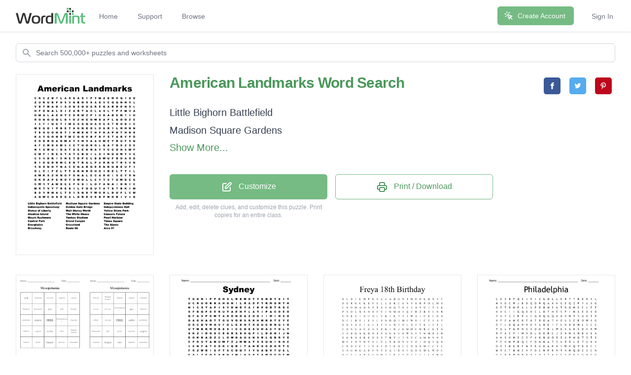

--- FILE ---
content_type: text/html; charset=utf-8
request_url: https://wordmint.com/public_puzzles/1673597
body_size: 30745
content:
<!DOCTYPE html><html><head><meta charset="utf-8" />  <script> (function(i,s,o,g,r,a,m){i['GoogleAnalyticsObject']=r;i[r]=i[r]||function(){ (i[r].q=i[r].q||[]).push(arguments)},i[r].l=1*new Date();a=s.createElement(o), m=s.getElementsByTagName(o)[0];a.async=1;a.src=g;m.parentNode.insertBefore(a,m) })(window,document,'script','//www.google-analytics.com/analytics.js','ga'); ga('create', 'UA-1948225-21', 'auto'); ga('require', 'GTM-WF8WRHF'); </script>


  

  <script> ga('send', 'pageview'); </script>

  <!-- Google tag (gtag.js) -->
  <script async src="https://www.googletagmanager.com/gtag/js?id=G-H2LQCCCSKY"></script>
  <script>
    window.dataLayer = window.dataLayer || [];
    function gtag(){dataLayer.push(arguments);}
    gtag('js', new Date());

    gtag('config', 'G-H2LQCCCSKY');
  </script>
  <script defer data-domain="wordmint.com" src="/js/plsbl.js"></script>
<script>window.plausible = window.plausible || function() { (window.plausible.q = window.plausible.q || []).push(arguments) }</script>
  <script>
    !function(t,e){var o,n,p,r;e.__SV||(window.posthog=e,e._i=[],e.init=function(i,s,a){function g(t,e){var o=e.split(".");2==o.length&&(t=t[o[0]],e=o[1]),t[e]=function(){t.push([e].concat(Array.prototype.slice.call(arguments,0)))}}(p=t.createElement("script")).type="text/javascript",p.async=!0,p.src=s.api_host+"/static/array.js",(r=t.getElementsByTagName("script")[0]).parentNode.insertBefore(p,r);var u=e;for(void 0!==a?u=e[a]=[]:a="posthog",u.people=u.people||[],u.toString=function(t){var e="posthog";return"posthog"!==a&&(e+="."+a),t||(e+=" (stub)"),e},u.people.toString=function(){return u.toString(1)+".people (stub)"},o="capture identify alias people.set people.set_once set_config register register_once unregister opt_out_capturing has_opted_out_capturing opt_in_capturing reset isFeatureEnabled onFeatureFlags getFeatureFlag getFeatureFlagPayload reloadFeatureFlags group updateEarlyAccessFeatureEnrollment getEarlyAccessFeatures getActiveMatchingSurveys getSurveys onSessionId".split(" "),n=0;n<o.length;n++)g(u,o[n]);e._i.push([i,s,a])},e.__SV=1)}(document,window.posthog||[]);
    posthog.init('phc_5aa7LfEt3DgRjypYryEoKZfLU2elhTNEAlqJHuEmV5x',{api_host:'https://wordmint.com/ph', ui_host:'https://app.posthog.com', autocapture: false, capture_pageleave: true, capture_pageview: true, disable_session_recording: false})
  </script>

<meta content="IE=edge" http-equiv="X-UA-Compatible" /><meta content="width=device-width, initial-scale=1, maximum-scale=1, user-scalable=no" name="viewport" /><link rel="canonical" href="https://wordmint.com/public_puzzles/1673597"><meta name="description" content="Word search contains 24 words. Print, save as a PDF or Word Doc. Add your own answers, images, and more. Choose from 500,000+ puzzles."><title>American Landmarks Word Search - WordMint</title><meta property="og:site_name" content="WordMint" >
<meta property="og:type" content="website" >

  <meta property="og:title" content="American Landmarks Word Search">

  <meta property="og:url" content="https://wordmint.com/public_puzzles/1673597">

  <meta property="og:description" content="Word search contains 24 words. Print, save as a PDF or Word Doc. Add your own answers, images, and more. Choose from 500,000+ puzzles.">

  <meta property="og:image" content="https://images.wordmint.com/p/American_Landmarks_1673597.png">
  <meta name="twitter:image" content="https://images.wordmint.com/p/American_Landmarks_1673597.png">
<meta content="max-image-preview:large" name="robots" /><link rel="stylesheet" href="https://d39zfhh9zsccrx.cloudfront.net/assets/tailwind_application-1c40ea1557b751ddcd50929817efac0708067f46a39cf32bd1d75220fdd32d2e.css" media="all" /><script src="https://d39zfhh9zsccrx.cloudfront.net/packs/js/application-e0c80a98c085bb59d61d.js"></script><meta name="csrf-param" content="authenticity_token" />
<meta name="csrf-token" content="apWQrX-xF_1zdI2DoxWCsMr8loDzTs2zcCluGFVy9THiND6e8u-2M1tE6rQACHGpHCtE8laWe8s64ak0XhYXaA" /></head><body><div data-react-class="navbar" data-react-props="{&quot;signedIn&quot;:false,&quot;email&quot;:null}" data-react-cache-id="navbar-0" class="tailwind-navbar" style="position:relative;min-height:64px">

  <nav class="bg-white shadow"><div class="max-w-7xl mx-auto px-4 sm:px-6 lg:px-8"><div class="flex justify-between h-16"><div class="flex"><div class="flex-shrink-0 flex items-center"><a href="/"><img class="block h-8 w-auto" src="/packs/media/redesign/logo-86148329.png" alt="WordMint"></a></div><div class="hidden sm:ml-6 sm:flex sm:space-x-1 md:space-x-8"><a href="/" class="border-transparent text-gray-500 hover:border-gray-300 hover:text-gray-700 inline-flex items-center px-1 pt-1 border-b-2 text-sm font-medium">Home</a><a href="/pages/support" class="border-transparent text-gray-500 hover:border-gray-300 hover:text-gray-700 inline-flex items-center px-1 pt-1 border-b-2 text-sm font-medium">Support</a><a href="/public_puzzles" class="border-transparent text-gray-500 hover:border-gray-300 hover:text-gray-700 inline-flex items-center px-1 pt-1 border-b-2 text-sm font-medium">Browse</a></div></div><div class="hidden sm:ml-6 sm:flex sm:items-center sm:space-x-8"><div class="flex-shrink-0"><a href="/users/sign_up" class="relative inline-flex items-center px-4 py-2 border border-transparent text-sm font-medium rounded-md text-white bg-wordmint-green shadow-sm hover:bg-wordmint-dark-green focus:outline-none focus:ring-2 focus:ring-offset-2 focus:ring-wordmint-dark-green"><svg xmlns="http://www.w3.org/2000/svg" fill="none" viewBox="0 0 24 24" stroke-width="2" stroke="currentColor" aria-hidden="true" class="-ml-1 mr-2 h-5 w-5"><path stroke-linecap="round" stroke-linejoin="round" d="M15 15l-2 5L9 9l11 4-5 2zm0 0l5 5M7.188 2.239l.777 2.897M5.136 7.965l-2.898-.777M13.95 4.05l-2.122 2.122m-5.657 5.656l-2.12 2.122"></path></svg><span>Create Account</span></a></div><a href="/users/sign_in" class="border-transparent text-gray-500 hover:border-gray-300 hover:text-gray-700 inline-flex items-center px-1 pt-1 border-b-2 text-sm font-medium">Sign In</a></div><div class="-mr-2 flex items-center sm:hidden"><button class="tailwind-navbar__disclosure-button inline-flex items-center justify-center p-2 rounded-md text-gray-400 hover:text-gray-500 hover:bg-gray-100 focus:outline-none focus:ring-2 focus:ring-inset focus:ring-indigo-500" id="headlessui-disclosure-button-1" type="button" aria-expanded="false"><span class="sr-only">Open main menu</span><svg xmlns="http://www.w3.org/2000/svg" fill="none" viewBox="0 0 24 24" stroke-width="2" stroke="currentColor" aria-hidden="true" class="block h-6 w-6"><path stroke-linecap="round" stroke-linejoin="round" d="M4 6h16M4 12h16M4 18h16"></path></svg></button></div></div></div></nav>
</div>




<script>
  if (window.posthog && window.posthog.capture) {
    window.posthog.capture("user_view_public_puzzle", {"puzzle_type":"Wordsearch"});
  }
</script>


  <script>
  puzzle_bootstrap_1673597 = {"id":1673597,"user_id":803206,"title":"American Landmarks","created_at":"2019-10-14T19:34:42.000Z","updated_at":"2024-03-16T15:28:38.000Z","matrix":[["C","K","C","Z","D","T","L","A","R","E","A","5","1","P","Y","M","Z","E","M","V","Q","1","D","D"],["Z","U","K","U","E","F","O","5","V","G","B","H","5","S","A","E","V","C","Q","Q","N","N","5","L"],["V","B","F","M","A","D","I","S","O","N","S","Q","U","A","R","E","G","A","R","D","E","N","S","L"],["H","P","D","N","A","L","S","I","Z","A","R","T","A","C","L","A","S","L","T","P","F","M","V","A"],["O","M","A","L","A","E","H","T","E","D","K","W","Z","P","I","U","B","A","B","E","M","1","I","H"],["R","O","N","O","U","Q","L","B","1","O","Z","H","C","O","W","B","A","P","L","A","O","O","Z","E"],["I","6","F","I","U","C","T","I","M","E","S","S","Q","U","A","R","E","S","T","R","U","B","I","C"],["M","E","G","D","I","R","B","E","T","A","G","N","E","D","L","O","G","R","1","L","N","H","N","N"],["T","E","S","U","O","H","E","T","I","H","W","E","H","T","H","P","H","A","P","H","T","H","N","E"],["K","A","Y","Q","O","N","B","T","M","C","Q","G","V","B","F","B","F","S","T","A","R","Y","P","D"],["E","G","B","R","O","A","D","W","A","Y","5","M","5","A","A","H","M","E","Y","R","U","F","S","N"],["A","F","E","M","S","6","M","6","6","E","T","U","O","R","G","L","Q","A","T","B","S","Z","D","E"],["N","1","S","M","U","I","D","A","T","S","E","E","K","N","A","Y","Y","C","C","O","H","6","M","P"],["E","M","P","I","R","E","S","T","A","T","E","B","U","I","L","D","I","N","G","U","M","Y","V","E"],["C","5","V","D","K","I","5","N","E","T","D","P","C","L","B","B","W","U","F","R","O","A","R","D"],["B","1","D","Q","D","R","M","C","E","N","T","R","A","L","P","A","R","K","U","T","R","5","V","N"],["5","G","E","N","O","Y","N","A","C","D","N","A","R","G","E","R","N","K","U","B","E","U","F","I"],["D","L","E","I","F","E","L","T","T","A","B","N","R","O","H","G","I","B","E","L","T","T","I","L"],["A","W","K","S","Z","H","N","G","P","D","N","A","L","E","C","A","R","G","I","5","C","Y","R","N"],["B","K","R","A","P","E","N","O","T","S","W","O","L","L","E","Y","T","6","T","G","W","B","E","G"],["C","W","1","Y","A","W","D","E","E","P","S","S","I","L","O","P","A","N","A","I","D","N","I","C"],["M","R","T","V","Y","T","R","E","B","I","L","F","O","E","U","T","A","T","S","T","B","K","I","M"],["B","D","Y","R","W","A","L","T","D","I","S","N","E","Y","W","O","R","L","D","U","F","L","C","M"],["A","Q","W","C","O","S","E","D","A","L","G","R","E","V","E","B","P","M","O","R","I","V","I","G"]],"public":true,"description":null,"original_puzzle_id":null,"header":"none","font":"Arial Black","direction":"horizontal_vertical_backwards_diagonal","clues":[{"answer":"Little Bighorn Battlefield","cleaned":"LITTLEBIGHORNBATTLEFIELD","path":[[17,23],[17,22],[17,21],[17,20],[17,19],[17,18],[17,17],[17,16],[17,15],[17,14],[17,13],[17,12],[17,11],[17,10],[17,9],[17,8],[17,7],[17,6],[17,5],[17,4],[17,3],[17,2],[17,1],[17,0]]},{"answer":"Madison Square Gardens","cleaned":"MADISONSQUAREGARDENS","path":[[2,3],[2,4],[2,5],[2,6],[2,7],[2,8],[2,9],[2,10],[2,11],[2,12],[2,13],[2,14],[2,15],[2,16],[2,17],[2,18],[2,19],[2,20],[2,21],[2,22]]},{"answer":"Empire State Building","cleaned":"EMPIRESTATEBUILDING","path":[[13,0],[13,1],[13,2],[13,3],[13,4],[13,5],[13,6],[13,7],[13,8],[13,9],[13,10],[13,11],[13,12],[13,13],[13,14],[13,15],[13,16],[13,17],[13,18]]},{"answer":"Indianapolis Speedway","cleaned":"INDIANAPOLISSPEEDWAY","path":[[20,22],[20,21],[20,20],[20,19],[20,18],[20,17],[20,16],[20,15],[20,14],[20,13],[20,12],[20,11],[20,10],[20,9],[20,8],[20,7],[20,6],[20,5],[20,4],[20,3]]},{"answer":"Golden Gate Bridge","cleaned":"GOLDENGATEBRIDGE","path":[[7,16],[7,15],[7,14],[7,13],[7,12],[7,11],[7,10],[7,9],[7,8],[7,7],[7,6],[7,5],[7,4],[7,3],[7,2],[7,1]]},{"answer":"Independence Hall","cleaned":"INDEPENDENCEHALL","path":[[16,23],[15,23],[14,23],[13,23],[12,23],[11,23],[10,23],[9,23],[8,23],[7,23],[6,23],[5,23],[4,23],[3,23],[2,23],[1,23]]},{"answer":"Statue of Liberty","cleaned":"STATUEOFLIBERTY","path":[[21,18],[21,17],[21,16],[21,15],[21,14],[21,13],[21,12],[21,11],[21,10],[21,9],[21,8],[21,7],[21,6],[21,5],[21,4]]},{"answer":"Walt Disney World","cleaned":"WALTDISNEYWORLD","path":[[22,4],[22,5],[22,6],[22,7],[22,8],[22,9],[22,10],[22,11],[22,12],[22,13],[22,14],[22,15],[22,16],[22,17],[22,18]]},{"answer":"Yellow Stone Park","cleaned":"YELLOWSTONEPARK","path":[[19,15],[19,14],[19,13],[19,12],[19,11],[19,10],[19,9],[19,8],[19,7],[19,6],[19,5],[19,4],[19,3],[19,2],[19,1]]},{"answer":"Alcatraz Island","cleaned":"ALCATRAZISLAND","path":[[3,15],[3,14],[3,13],[3,12],[3,11],[3,10],[3,9],[3,8],[3,7],[3,6],[3,5],[3,4],[3,3],[3,2]]},{"answer":"The White House","cleaned":"THEWHITEHOUSE","path":[[8,13],[8,12],[8,11],[8,10],[8,9],[8,8],[8,7],[8,6],[8,5],[8,4],[8,3],[8,2],[8,1]]},{"answer":"Caesars Palace","cleaned":"CAESARSPALACE","path":[[12,17],[11,17],[10,17],[9,17],[8,17],[7,17],[6,17],[5,17],[4,17],[3,17],[2,17],[1,17],[0,17]]},{"answer":"Mount Rushmore","cleaned":"MOUNTRUSHMORE","path":[[4,20],[5,20],[6,20],[7,20],[8,20],[9,20],[10,20],[11,20],[12,20],[13,20],[14,20],[15,20],[16,20]]},{"answer":"Yankee Stadium","cleaned":"YANKEESTADIUM","path":[[12,15],[12,14],[12,13],[12,12],[12,11],[12,10],[12,9],[12,8],[12,7],[12,6],[12,5],[12,4],[12,3]]},{"answer":"Pearl Harbour","cleaned":"PEARLHARBOUR","path":[[3,19],[4,19],[5,19],[6,19],[7,19],[8,19],[9,19],[10,19],[11,19],[12,19],[13,19],[14,19]]},{"answer":"Central Park","cleaned":"CENTRALPARK","path":[[15,7],[15,8],[15,9],[15,10],[15,11],[15,12],[15,13],[15,14],[15,15],[15,16],[15,17]]},{"answer":"Grand Canyon","cleaned":"GRANDCANYON","path":[[16,13],[16,12],[16,11],[16,10],[16,9],[16,8],[16,7],[16,6],[16,5],[16,4],[16,3]]},{"answer":"Times Square","cleaned":"TIMESSQUARE","path":[[6,6],[6,7],[6,8],[6,9],[6,10],[6,11],[6,12],[6,13],[6,14],[6,15],[6,16]]},{"answer":"Everglades","cleaned":"EVERGLADES","path":[[23,14],[23,13],[23,12],[23,11],[23,10],[23,9],[23,8],[23,7],[23,6],[23,5]]},{"answer":"Graceland","cleaned":"GRACELAND","path":[[18,17],[18,16],[18,15],[18,14],[18,13],[18,12],[18,11],[18,10],[18,9]]},{"answer":"The Alamo","cleaned":"THEALAMO","path":[[4,7],[4,6],[4,5],[4,4],[4,3],[4,2],[4,1],[4,0]]},{"answer":"Broadway","cleaned":"BROADWAY","path":[[10,2],[10,3],[10,4],[10,5],[10,6],[10,7],[10,8],[10,9]]},{"answer":"Route 66","cleaned":"ROUTE66","path":[[11,13],[11,12],[11,11],[11,10],[11,9],[11,8],[11,7]]},{"answer":"Area 51","cleaned":"AREA51","path":[[0,7],[0,8],[0,9],[0,10],[0,11],[0,12]]}],"font_size":"small","word_bank":true,"popularity":172,"converted_from":null,"show_grid_lines":false,"language_code":"en","language_code_reliable":false,"category_classified":true,"category_id":null,"uppercase":true,"bingo_size":"auto","layout":null,"font_title":null,"image":null,"topic_id":null,"folder_id":null,"larger_font":false,"font_word_bank":null,"type":"Wordsearch"};
</script>

  <div data-react-class="PuzzleQuickview" data-react-props="{&quot;id&quot;:1673597,&quot;title&quot;:&quot;American Landmarks&quot;,&quot;typeName&quot;:&quot;Word Search&quot;,&quot;type&quot;:&quot;Wordsearch&quot;,&quot;publicPuzzlePath&quot;:&quot;/public_puzzles/1673597&quot;,&quot;puzzleImageUrl&quot;:&quot;https://images.wordmint.com/p/American_Landmarks_1673597.png&quot;,&quot;pdfStudentCopyUrl&quot;:&quot;https://wordmint-pdf-production.wordmint.com/American_Landmarks_19897d_6162dfec.pdf&quot;,&quot;docStudentCopyUrl&quot;:&quot;https://wordmint-doc-production.wordmint.com/American_Landmarks_19897d_61638de9.docx&quot;,&quot;pdfAnswerKeyUrl&quot;:&quot;/puzzles/1673597/pdf?answer_key=true&quot;,&quot;docAnswerKeyUrl&quot;:&quot;https://wordmint-doc-production.wordmint.com/American_Landmarks_answer_key_19897d_61638dea.docx&quot;,&quot;signedIn&quot;:false,&quot;upgraded&quot;:null}" data-react-cache-id="PuzzleQuickview-0">
  <ul class="hidden">
      <a href="https://wordmint-pdf-production.wordmint.com/American_Landmarks_19897d_6162dfec.pdf">American Landmarks Word Search PDF</a>
      <a href="https://wordmint-doc-production.wordmint.com/American_Landmarks_19897d_61638de9.docx">American Landmarks Word Search Word Document</a>
  </ul>
</div>
  <script>
  puzzle_bootstrap_502408 = {"id":502408,"user_id":296334,"title":"Mesopotamia","created_at":"2017-10-18T13:03:01.000Z","updated_at":"2021-12-07T18:04:11.000Z","matrix":[["G","G","N","G","T","C","D","D","O","D","R","O","J","R","U","A","S","P","J","A","E","H","U","X"],["W","J","E","K","B","N","Q","N","B","M","I","Q","N","I","A","C","Q","U","U","W","Z","W","I","F"],["L","S","H","B","X","R","M","J","N","B","X","C","G","F","E","S","Z","B","H","J","X","N","H","X"],["W","C","P","F","A","Z","K","O","U","D","W","X","Q","L","E","X","P","O","M","G","M","N","K","A"],["I","K","C","R","G","V","Y","U","F","U","B","V","R","K","I","O","N","O","I","Z","B","H","W","G"],["K","R","V","E","T","N","U","Q","A","T","W","A","A","U","I","Y","P","R","I","K","J","O","X","L"],["I","M","R","E","V","E","C","I","Y","L","R","I","V","F","D","R","J","N","E","G","Z","T","N","P"],["B","O","R","F","H","F","M","E","M","B","O","A","N","C","K","J","Y","W","N","J","A","C","W","V"],["Q","W","F","U","P","T","W","D","J","B","N","Y","H","O","K","K","D","J","T","E","X","U","W","S"],["P","X","K","J","O","C","F","A","T","J","R","C","T","N","V","Q","D","M","R","O","R","H","G","T"],["H","I","O","W","Y","W","C","H","U","R","N","R","A","P","Q","Z","Z","K","F","K","H","N","I","R"],["L","J","U","E","D","Y","Z","N","J","X","T","G","P","Z","H","J","L","S","E","S","J","O","W","M"],["W","M","O","W","S","F","F","K","M","Z","V","L","M","K","X","L","K","L","R","F","S","H","X","Q"],["Y","V","Y","Q","F","L","I","X","L","F","Y","X","O","S","W","X","B","R","A","Q","L","D","J","U"],["L","D","G","R","T","E","D","R","G","N","L","Y","H","L","S","P","C","Q","Y","I","M","Y","M","G"],["A","O","Q","L","A","T","O","G","W","E","B","C","N","H","N","N","L","B","O","N","A","Z","Y","E"],["F","I","C","K","F","H","G","B","H","N","K","B","F","A","I","I","F","C","I","H","U","G","C","S"],["K","J","R","N","Y","D","K","N","T","E","R","D","K","G","R","O","H","E","M","I","H","B","Z","D"],["M","Y","X","Z","O","L","I","P","W","A","A","E","F","B","L","O","Q","J","U","B","V","H","T","C"],["K","C","R","V","X","W","Z","M","I","F","T","X","V","X","E","Z","E","A","X","D","K","A","I","V"],["Z","P","X","O","E","H","B","E","T","K","U","Q","O","C","A","A","X","E","E","A","X","W","O","X"],["J","L","X","F","O","F","H","P","H","C","I","M","P","J","R","G","N","I","Z","Z","C","G","H","Z"],["N","K","R","Y","M","R","H","P","V","M","I","C","K","I","T","H","X","T","M","C","X","U","Z","G"],["H","F","L","M","O","S","G","P","U","M","M","P","W","C","S","T","I","Q","Y","D","R","Y","C","T"]],"public":true,"description":null,"original_puzzle_id":null,"header":"name_date","font":"Times New Roman","direction":"horizontal_vertical_backwards_diagonal","clues":[{"question":"","answer":"irrigation"},{"question":"","answer":"polytheism"},{"question":"","answer":"iron"},{"question":"","answer":"scribe"},{"question":"","answer":"caravan"},{"question":"","answer":"ziggurat"},{"question":"","answer":"Hammurabi"},{"question":"","answer":"Assyrians"},{"question":"","answer":"Chaldeans"},{"question":"","answer":"cuneiform"},{"question":"","answer":"Hanging Gardens"},{"question":"","answer":"empire"},{"question":"","answer":"city-state"},{"question":"","answer":"Nebuchadnezzar"},{"question":"","answer":"Ninevah"},{"question":"","answer":"Sargon"},{"question":"","answer":"tribute"},{"question":"","answer":"Babylon"},{"question":"","answer":"province"},{"question":"","answer":"epic"},{"question":"","answer":"astronomers"},{"question":"","answer":"silt"},{"question":"","answer":"priests"},{"question":"","answer":"slingshot"}],"font_size":"small","word_bank":false,"popularity":3,"converted_from":null,"show_grid_lines":false,"language_code":"en","language_code_reliable":false,"category_classified":true,"category_id":null,"uppercase":true,"bingo_size":"auto","layout":null,"font_title":null,"image":null,"topic_id":null,"folder_id":null,"larger_font":false,"font_word_bank":null,"type":"Bingo"};
</script>

  <div data-react-class="PuzzleQuickview" data-react-props="{&quot;id&quot;:502408,&quot;title&quot;:&quot;Mesopotamia&quot;,&quot;typeName&quot;:&quot;Bingo&quot;,&quot;type&quot;:&quot;Bingo&quot;,&quot;publicPuzzlePath&quot;:&quot;/public_puzzles/502408&quot;,&quot;puzzleImageUrl&quot;:&quot;https://images.wordmint.com/p/Mesopotamia_502408.png&quot;,&quot;pdfStudentCopyUrl&quot;:false,&quot;docStudentCopyUrl&quot;:false,&quot;pdfAnswerKeyUrl&quot;:&quot;/puzzles/502408/pdf?answer_key=true&quot;,&quot;docAnswerKeyUrl&quot;:false,&quot;signedIn&quot;:false,&quot;upgraded&quot;:null}" data-react-cache-id="PuzzleQuickview-0">
  <ul class="hidden">
  </ul>
</div>
  <script>
  puzzle_bootstrap_730825 = {"id":730825,"user_id":235717,"title":"Sydney","created_at":"2018-04-05T10:43:59.000Z","updated_at":"2024-03-16T21:46:59.000Z","matrix":[["T","G","G","N","I","P","P","O","H","S","L","R","E","W","O","T","Y","E","N","D","Y","S","I","T"],["U","C","R","U","O","B","R","A","H","G","N","I","L","R","A","D","P","Y","R","M","O","N","T","H"],["N","I","C","S","Y","A","P","I","S","Y","D","N","E","Y","A","I","R","P","O","R","T","R","D","C"],["S","F","B","Q","F","C","E","R","U","T","A","E","H","T","L","A","T","I","P","A","C","D","E","D"],["Q","F","A","V","P","C","W","T","A","R","O","N","G","A","Z","O","O","I","I","M","I","N","S","D"],["O","A","G","H","A","O","T","T","G","U","V","O","R","S","R","K","H","M","K","S","T","E","Y","E"],["O","R","C","B","V","M","H","V","F","O","L","E","X","H","T","R","Q","U","C","R","N","G","I","R"],["U","T","M","B","K","M","O","B","E","S","I","C","C","D","E","S","U","H","A","C","T","D","L","T"],["S","K","Z","I","D","O","S","C","E","G","R","X","S","O","Q","P","I","L","D","D","H","I","J","N"],["E","O","K","K","A","D","Z","C","L","O","W","G","A","U","A","N","S","R","L","Q","B","R","Y","E"],["C","P","O","V","Y","A","M","U","W","F","Z","J","M","W","A","T","S","S","U","H","I","B","H","C"],["I","E","N","F","A","T","C","D","K","I","Q","R","I","T","A","N","K","S","C","O","H","R","T","C"],["F","R","Z","M","R","I","S","P","T","S","C","D","O","T","I","Y","U","A","B","V","T","U","E","L"],["F","A","L","Z","E","O","E","X","K","H","J","W","I","A","S","B","E","A","M","O","G","O","E","M"],["O","H","U","Y","S","N","L","A","C","M","N","O","R","C","U","B","M","U","V","A","S","B","R","P"],["T","O","N","Y","T","Y","P","J","G","A","N","T","R","R","I","U","I","Z","R","K","B","R","T","L"],["Q","U","A","L","A","R","O","G","L","R","F","A","B","D","G","R","I","H","R","J","F","A","S","I"],["X","S","P","N","U","F","E","P","I","K","P","S","N","W","A","G","X","O","E","R","E","H","E","A"],["T","E","A","A","R","O","P","V","T","E","M","O","W","U","E","I","W","J","W","D","R","Y","G","R"],["E","G","R","M","A","U","J","Q","R","T","B","H","Q","N","S","E","B","I","K","S","R","E","R","T"],["G","Z","K","M","N","A","T","S","I","S","G","A","P","G","R","N","U","R","I","I","I","N","O","H"],["U","R","V","A","T","P","Y","T","I","C","D","D","Z","I","R","O","S","G","F","V","E","D","E","G"],["Y","D","C","Z","S","X","E","Q","U","O","O","C","F","B","P","F","Y","X","A","W","S","Y","G","I"],["U","V","Z","Q","Q","L","X","V","A","N","Z","A","C","B","R","I","D","G","E","Z","S","S","K","L"]],"public":true,"description":null,"original_puzzle_id":null,"header":"name_date","font":"Arial Black","direction":"horizontal_vertical_backwards_diagonal","clues":[{"answer":"Sydney Harbour Bridge","cleaned":"SYDNEYHARBOURBRIDGE","path":[[23,21],[22,21],[21,21],[20,21],[19,21],[18,21],[17,21],[16,21],[15,21],[14,21],[13,21],[12,21],[11,21],[10,21],[9,21],[8,21],[7,21],[6,21],[5,21]]},{"answer":"Capital Theature","cleaned":"CAPITALTHEATURE","path":[[3,20],[3,19],[3,18],[3,17],[3,16],[3,15],[3,14],[3,13],[3,12],[3,11],[3,10],[3,9],[3,8],[3,7],[3,6]]},{"answer":"Darling Harbour","cleaned":"DARLINGHARBOUR","path":[[1,15],[1,14],[1,13],[1,12],[1,11],[1,10],[1,9],[1,8],[1,7],[1,6],[1,5],[1,4],[1,3],[1,2]]},{"answer":"Central Station","cleaned":"CENTRALSTATION","path":[[2,23],[3,22],[4,21],[5,20],[6,19],[7,18],[8,17],[9,16],[10,15],[11,14],[12,13],[13,12],[14,11],[15,10]]},{"answer":"Sydney Airport","cleaned":"SYDNEYAIRPORT","path":[[2,8],[2,9],[2,10],[2,11],[2,12],[2,13],[2,14],[2,15],[2,16],[2,17],[2,18],[2,19],[2,20]]},{"answer":"Accommodation","cleaned":"ACCOMMODATION","path":[[2,5],[3,5],[4,5],[5,5],[6,5],[7,5],[8,5],[9,5],[10,5],[11,5],[12,5],[13,5],[14,5]]},{"answer":"George Street","cleaned":"GEORGESTREET","path":[[22,22],[21,22],[20,22],[19,22],[18,22],[17,22],[16,22],[15,22],[14,22],[13,22],[12,22],[11,22]]},{"answer":"Fish Markets","cleaned":"FISHMARKETS","path":[[10,9],[11,9],[12,9],[13,9],[14,9],[15,9],[16,9],[17,9],[18,9],[19,9],[20,9]]},{"answer":"Anzac Bridge","cleaned":"ANZACBRIDGE","path":[[23,8],[23,9],[23,10],[23,11],[23,12],[23,13],[23,14],[23,15],[23,16],[23,17],[23,18]]},{"answer":"Sydney Tower","cleaned":"SYDNEYTOWER","path":[[0,21],[0,20],[0,19],[0,18],[0,17],[0,16],[0,15],[0,14],[0,13],[0,12],[0,11]]},{"answer":"Taronga Zoo","cleaned":"TARONGAZOO","path":[[4,7],[4,8],[4,9],[4,10],[4,11],[4,12],[4,13],[4,14],[4,15],[4,16]]},{"answer":"Skyscrapers","cleaned":"SKYSCRAPERS","path":[[10,17],[11,16],[12,15],[13,14],[14,13],[15,12],[16,11],[17,10],[18,9],[19,8],[20,7]]},{"answer":"Restaurants","cleaned":"RESTAURANTS","path":[[12,4],[13,4],[14,4],[15,4],[16,4],[17,4],[18,4],[19,4],[20,4],[21,4],[22,4]]},{"answer":"Opera House","cleaned":"OPERAHOUSE","path":[[9,1],[10,1],[11,1],[12,1],[13,1],[14,1],[15,1],[16,1],[17,1],[18,1]]},{"answer":"Bondi Beach","cleaned":"BONDIBEACH","path":[[19,10],[18,11],[17,12],[16,13],[15,14],[14,15],[13,16],[12,17],[11,18],[10,19]]},{"answer":"China Town","cleaned":"CHINATOWN","path":[[6,18],[7,17],[8,16],[9,15],[10,14],[11,13],[12,12],[13,11],[14,10]]},{"answer":"MLC Centre","cleaned":"MLCCENTRE","path":[[13,23],[12,23],[11,23],[10,23],[9,23],[8,23],[7,23],[6,23],[5,23]]},{"answer":"Light Rail","cleaned":"LIGHTRAIL","path":[[23,23],[22,23],[21,23],[20,23],[19,23],[18,23],[17,23],[16,23],[15,23]]},{"answer":"Luna Park","cleaned":"LUNAPARK","path":[[13,2],[14,2],[15,2],[16,2],[17,2],[18,2],[19,2],[20,2]]},{"answer":"Fireworks","cleaned":"FIREWORKS","path":[[22,12],[21,13],[20,14],[19,15],[18,16],[17,17],[16,18],[15,19],[14,20]]},{"answer":"Aquarium","cleaned":"AQUARIUM","path":[[20,11],[19,12],[18,13],[17,14],[16,15],[15,16],[14,17],[13,18]]},{"answer":"Tourists","cleaned":"TOURISTS","path":[[12,20],[11,19],[10,18],[9,17],[8,16],[7,15],[6,14],[5,13]]},{"answer":"Shopping","cleaned":"SHOPPING","path":[[0,9],[0,8],[0,7],[0,6],[0,5],[0,4],[0,3],[0,2]]},{"answer":"Suburbs","cleaned":"SUBURBS","path":[[11,17],[12,16],[13,15],[14,14],[15,13],[16,12],[17,11]]},{"answer":"Offices","cleaned":"OFFICES","path":[[14,0],[13,0],[12,0],[11,0],[10,0],[9,0],[8,0]]},{"answer":"Pyrmont","cleaned":"PYRMONT","path":[[1,16],[1,17],[1,18],[1,19],[1,20],[1,21],[1,22]]},{"answer":"Traffic","cleaned":"TRAFFIC","path":[[7,1],[6,1],[5,1],[4,1],[3,1],[2,1],[1,1]]},{"answer":"Ferries","cleaned":"FERRIES","path":[[16,20],[17,20],[18,20],[19,20],[20,20],[21,20],[22,20]]},{"answer":"Crowds","cleaned":"CROWDS","path":[[7,11],[8,10],[9,9],[10,8],[11,7],[12,6]]},{"answer":"People","cleaned":"PEOPLE","path":[[18,6],[17,6],[16,6],[15,6],[14,6],[13,6]]},{"answer":"Trains","cleaned":"TRAINS","path":[[15,11],[14,12],[13,13],[12,14],[11,15],[10,16]]},{"answer":"Manly","cleaned":"MANLY","path":[[19,3],[18,3],[17,3],[16,3],[15,3]]},{"answer":"City","cleaned":"CITY","path":[[21,9],[21,8],[21,7],[21,6]]},{"answer":"Busy","cleaned":"BUSY","path":[[19,16],[20,16],[21,16],[22,16]]},{"answer":"CBD","cleaned":"CBD","path":[[6,2],[7,3],[8,4]]}],"font_size":"small","word_bank":true,"popularity":6,"converted_from":null,"show_grid_lines":false,"language_code":"en","language_code_reliable":false,"category_classified":true,"category_id":null,"uppercase":true,"bingo_size":"auto","layout":null,"font_title":null,"image":null,"topic_id":null,"folder_id":null,"larger_font":false,"font_word_bank":null,"type":"Wordsearch"};
</script>

  <div data-react-class="PuzzleQuickview" data-react-props="{&quot;id&quot;:730825,&quot;title&quot;:&quot;Sydney&quot;,&quot;typeName&quot;:&quot;Word Search&quot;,&quot;type&quot;:&quot;Wordsearch&quot;,&quot;publicPuzzlePath&quot;:&quot;/public_puzzles/730825&quot;,&quot;puzzleImageUrl&quot;:&quot;https://images.wordmint.com/p/Sydney_730825.png&quot;,&quot;pdfStudentCopyUrl&quot;:&quot;https://wordmint-pdf-production.wordmint.com/Sydney_b26c9_61635594.pdf&quot;,&quot;docStudentCopyUrl&quot;:&quot;https://wordmint-doc-production.wordmint.com/Sydney_b26c9_616480e1.docx&quot;,&quot;pdfAnswerKeyUrl&quot;:&quot;/puzzles/730825/pdf?answer_key=true&quot;,&quot;docAnswerKeyUrl&quot;:&quot;https://wordmint-doc-production.wordmint.com/Sydney_answer_key_b26c9_616480e2.docx&quot;,&quot;signedIn&quot;:false,&quot;upgraded&quot;:null}" data-react-cache-id="PuzzleQuickview-0">
  <ul class="hidden">
      <a href="https://wordmint-pdf-production.wordmint.com/Sydney_b26c9_61635594.pdf">Sydney Word Search PDF</a>
      <a href="https://wordmint-doc-production.wordmint.com/Sydney_b26c9_616480e1.docx">Sydney Word Search Word Document</a>
  </ul>
</div>
  <script>
  puzzle_bootstrap_1475916 = {"id":1475916,"user_id":720774,"title":"Freya 18th Birthday","created_at":"2019-08-07T12:09:51.000Z","updated_at":"2024-03-16T17:54:07.000Z","matrix":[["H","L","B","I","C","M","P","K","S","E","L","A","D","G","N","I","M","O","O","L","B","X","J","F"],["X","G","R","O","C","K","E","F","E","L","L","E","R","C","E","N","T","E","R","P","D","L","M","X"],["C","Y","O","M","A","G","S","T","T","J","Y","G","G","T","H","V","I","S","V","U","J","T","A","K"],["P","S","O","L","X","S","N","B","E","V","I","N","M","O","I","Q","C","R","Z","R","V","U","N","R"],["V","N","K","E","I","S","U","D","L","Y","K","I","K","T","T","J","W","A","J","C","R","U","H","A"],["D","E","L","R","E","J","E","S","L","J","N","D","Q","I","M","U","W","H","J","C","Y","S","A","P"],["R","D","Y","A","E","I","K","U","I","I","V","L","N","T","D","L","D","F","Y","E","I","S","T","L"],["U","R","N","U","A","C","Z","A","S","Z","K","I","W","J","K","M","M","C","W","R","C","K","T","A"],["I","A","B","Q","S","K","B","X","I","N","X","U","S","U","B","W","A","Y","Y","W","M","B","A","R"],["E","G","R","S","S","R","E","D","S","J","T","B","V","J","J","S","Y","C","A","M","B","N","N","T"],["M","E","I","S","Y","N","Y","V","L","Y","L","E","K","O","N","V","V","Z","J","O","Q","I","Q","N"],["C","R","D","E","C","T","I","R","A","E","D","T","E","D","U","E","D","X","X","M","C","C","Y","E"],["S","A","G","M","G","A","R","F","N","T","E","A","I","R","B","F","Q","D","E","D","L","W","O","C"],["Q","U","E","I","A","P","S","G","D","M","J","T","E","Z","T","D","V","T","L","J","L","R","W","Q"],["U","Q","R","T","Q","B","S","G","L","Z","Z","S","P","Q","A","S","B","F","N","B","E","H","K","P"],["C","S","Y","X","F","R","W","U","M","E","Q","E","J","V","F","N","L","Y","X","Z","S","A","K","D"],["T","N","T","Y","A","W","D","A","O","R","B","R","I","G","P","G","W","L","D","U","J","Z","B","Z"],["O","O","E","O","V","Q","Y","S","C","Y","A","I","K","D","H","D","F","N","A","L","I","I","E","Z"],["N","S","A","J","S","V","L","O","A","Z","Z","P","F","D","T","B","U","A","G","W","G","I","Z","V"],["W","I","M","K","L","A","M","Z","Y","Y","A","M","K","N","F","O","N","L","W","A","P","E","A","F"],["Y","D","Z","G","U","L","W","H","J","C","N","E","I","H","R","W","V","N","P","Q","M","O","M","G"],["B","A","V","P","T","B","B","M","Y","I","U","P","F","G","B","L","N","P","H","P","K","X","Z","K"],["E","M","J","S","L","U","U","I","Y","E","E","N","E","Q","F","K","L","K","M","L","M","I","K","D"],["Y","T","R","E","B","I","L","F","O","E","U","T","A","T","S","E","R","G","U","D","L","A","F","H"]],"public":true,"description":null,"original_puzzle_id":null,"header":"none","font":"Times New Roman","direction":"horizontal_vertical_backwards_diagonal","clues":[{"answer":"Madison Square Gardens","cleaned":"MADISONSQUAREGARDENS","path":[[22,1],[21,1],[20,1],[19,1],[18,1],[17,1],[16,1],[15,1],[14,1],[13,1],[12,1],[11,1],[10,1],[9,1],[8,1],[7,1],[6,1],[5,1],[4,1],[3,1]]},{"answer":"Empire State Building","cleaned":"EMPIRESTATEBUILDING","path":[[20,11],[19,11],[18,11],[17,11],[16,11],[15,11],[14,11],[13,11],[12,11],[11,11],[10,11],[9,11],[8,11],[7,11],[6,11],[5,11],[4,11],[3,11],[2,11]]},{"answer":"Rockefeller Center","cleaned":"ROCKEFELLERCENTER","path":[[1,2],[1,3],[1,4],[1,5],[1,6],[1,7],[1,8],[1,9],[1,10],[1,11],[1,12],[1,13],[1,14],[1,15],[1,16],[1,17],[1,18]]},{"answer":"Statue of Liberty","cleaned":"STATUEOFLIBERTY","path":[[23,14],[23,13],[23,12],[23,11],[23,10],[23,9],[23,8],[23,7],[23,6],[23,5],[23,4],[23,3],[23,2],[23,1],[23,0]]},{"answer":"Brooklyn Bridge","cleaned":"BROOKLYNBRIDGE","path":[[0,2],[1,2],[2,2],[3,2],[4,2],[5,2],[6,2],[7,2],[8,2],[9,2],[10,2],[11,2],[12,2],[13,2]]},{"answer":"Bloomingdales","cleaned":"BLOOMINGDALES","path":[[0,20],[0,19],[0,18],[0,17],[0,16],[0,15],[0,14],[0,13],[0,12],[0,11],[0,10],[0,9],[0,8]]},{"answer":"Ellis Island","cleaned":"ELLISISLAND","path":[[3,8],[4,8],[5,8],[6,8],[7,8],[8,8],[9,8],[10,8],[11,8],[12,8],[13,8]]},{"answer":"Central Park","cleaned":"CENTRALPARK","path":[[12,23],[11,23],[10,23],[9,23],[8,23],[7,23],[6,23],[5,23],[4,23],[3,23],[2,23]]},{"answer":"Times Square","cleaned":"TIMESSQUARE","path":[[14,3],[13,3],[12,3],[11,3],[10,3],[9,3],[8,3],[7,3],[6,3],[5,3],[4,3]]},{"answer":"Wall Street","cleaned":"WALLSTREET","path":[[18,19],[17,18],[16,17],[15,16],[14,15],[13,14],[12,13],[11,12],[10,11],[9,10]]},{"answer":"Ground Zero","cleaned":"GROUNDZERO","path":[[21,13],[20,14],[19,15],[18,16],[17,17],[16,18],[15,19],[14,20],[13,21],[12,22]]},{"answer":"Big Apple","cleaned":"BIGAPPLE","path":[[16,22],[17,21],[18,20],[19,19],[20,18],[21,17],[22,16],[23,15]]},{"answer":"Manhattan","cleaned":"MANHATTAN","path":[[1,22],[2,22],[3,22],[4,22],[5,22],[6,22],[7,22],[8,22],[9,22]]},{"answer":"Broadway","cleaned":"BROADWAY","path":[[16,10],[16,9],[16,8],[16,7],[16,6],[16,5],[16,4],[16,3]]},{"answer":"Subway","cleaned":"SUBWAY","path":[[8,12],[8,13],[8,14],[8,15],[8,16],[8,17]]},{"answer":"Macys","cleaned":"MACYS","path":[[9,19],[9,18],[9,17],[9,16],[9,15]]}],"font_size":"small","word_bank":true,"popularity":0,"converted_from":null,"show_grid_lines":false,"language_code":"en","language_code_reliable":false,"category_classified":true,"category_id":null,"uppercase":true,"bingo_size":"auto","layout":null,"font_title":null,"image":null,"topic_id":null,"folder_id":null,"larger_font":false,"font_word_bank":null,"type":"Wordsearch"};
</script>

  <div data-react-class="PuzzleQuickview" data-react-props="{&quot;id&quot;:1475916,&quot;title&quot;:&quot;Freya 18th Birthday&quot;,&quot;typeName&quot;:&quot;Word Search&quot;,&quot;type&quot;:&quot;Wordsearch&quot;,&quot;publicPuzzlePath&quot;:&quot;/public_puzzles/1475916&quot;,&quot;puzzleImageUrl&quot;:&quot;https://images.wordmint.com/p/Freya_18th_Birthday_1475916.png&quot;,&quot;pdfStudentCopyUrl&quot;:&quot;https://wordmint-pdf-production.wordmint.com/Freya_18th_Birthday_16854c_61630d5d.pdf&quot;,&quot;docStudentCopyUrl&quot;:&quot;https://wordmint-doc-production.wordmint.com/Freya_18th_Birthday_16854c_6163e99b.docx&quot;,&quot;pdfAnswerKeyUrl&quot;:&quot;/puzzles/1475916/pdf?answer_key=true&quot;,&quot;docAnswerKeyUrl&quot;:&quot;https://wordmint-doc-production.wordmint.com/Freya_18th_Birthday_answer_key_16854c_6163e99c.docx&quot;,&quot;signedIn&quot;:false,&quot;upgraded&quot;:null}" data-react-cache-id="PuzzleQuickview-0">
  <ul class="hidden">
      <a href="https://wordmint-pdf-production.wordmint.com/Freya_18th_Birthday_16854c_61630d5d.pdf">Freya 18th Birthday Word Search PDF</a>
      <a href="https://wordmint-doc-production.wordmint.com/Freya_18th_Birthday_16854c_6163e99b.docx">Freya 18th Birthday Word Search Word Document</a>
  </ul>
</div>
  <script>
  puzzle_bootstrap_1879993 = {"id":1879993,"user_id":891007,"title":"Philadelphia","created_at":"2019-12-01T20:25:27.000Z","updated_at":"2024-03-16T20:21:53.000Z","matrix":[["C","E","X","B","F","Q","S","J","R","I","Z","G","U","L","L","E","B","Y","T","R","E","B","I","L"],["M","I","G","C","R","J","B","B","Q","O","R","Q","A","A","K","G","E","Q","Z","P","Y","U","I","G"],["G","E","T","D","W","F","A","L","U","P","D","B","W","S","K","T","G","G","M","X","C","L","E","E"],["K","I","C","I","I","G","Q","B","B","C","L","O","T","H","E","S","P","I","N","X","E","O","Y","O"],["Y","U","Y","S","Z","R","R","U","E","Q","B","Q","G","Q","N","A","H","W","V","S","U","O","T","R"],["K","P","E","A","W","E","B","T","A","T","B","O","A","T","H","O","U","S","E","R","O","W","I","G"],["R","F","L","D","Q","A","N","N","D","Y","S","B","E","I","F","E","N","K","K","M","L","S","C","E"],["T","U","L","P","G","P","N","S","I","O","O","Y","B","J","W","D","S","S","K","X","D","K","R","W"],["R","F","A","C","F","I","W","N","B","L","O","E","R","C","J","S","H","W","X","M","B","V","E","A"],["A","K","S","H","M","Z","C","S","F","A","K","B","U","O","B","Z","A","P","W","G","T","S","T","S"],["F","E","H","W","P","B","Q","C","F","O","N","N","A","T","S","U","R","D","L","E","T","U","N","H"],["O","R","T","M","G","B","F","M","T","K","U","K","A","R","A","S","W","H","Q","V","B","N","E","I"],["M","T","E","T","B","W","S","X","P","O","C","N","P","R","N","T","H","M","Q","O","Z","Z","C","N"],["U","E","R","P","R","O","R","X","A","I","Y","J","T","A","F","E","S","O","G","L","G","A","F","G"],["E","T","F","R","R","N","J","Y","T","T","G","C","J","A","R","N","S","Y","U","N","F","Q","E","T"],["S","Q","L","N","J","N","Q","Y","F","K","U","W","N","B","I","K","I","E","K","S","T","W","Z","O"],["U","O","E","P","E","G","H","E","Q","R","F","W","X","Y","N","N","M","M","L","C","E","G","Q","N"],["M","Y","F","K","B","A","G","A","U","K","D","R","K","H","Z","E","Y","T","A","M","O","H","V","P"],["A","N","U","F","L","Y","C","J","K","O","W","X","C","X","Y","L","K","O","J","J","J","R","C","Y"],["L","Z","X","L","E","R","A","U","Q","S","E","C","N","E","D","N","E","P","E","D","N","I","U","Z"],["I","Z","T","Z","Z","R","J","L","S","Y","U","O","F","Q","M","O","S","E","G","A","D","E","Z","T"],["H","Q","F","O","C","Q","Q","I","V","V","L","U","T","A","V","E","L","T","D","X","D","M","B","X"],["P","V","J","O","D","J","N","S","K","A","E","T","S","S","O","N","E","G","M","Y","J","T","Z","V"],["C","G","A","C","T","Z","G","X","C","E","Y","R","W","T","G","U","W","N","S","V","G","M","F","I"]],"public":true,"description":null,"original_puzzle_id":null,"header":"name_date","font":"Trebuchet MS","direction":"horizontal_vertical_backwards_diagonal","clues":[{"answer":"Benjamin Franklin Bridge","cleaned":"BENJAMINFRANKLINBRIDGE","path":[[21,22],[20,21],[19,20],[18,19],[17,18],[16,17],[15,16],[14,15],[13,14],[12,13],[11,12],[10,11],[9,10],[8,9],[7,8],[6,7],[5,6],[4,5],[3,4],[2,3],[1,2],[0,1]]},{"answer":"Independence Square","cleaned":"INDEPENDENCESQUARE","path":[[19,21],[19,20],[19,19],[19,18],[19,17],[19,16],[19,15],[19,14],[19,13],[19,12],[19,11],[19,10],[19,9],[19,8],[19,7],[19,6],[19,5],[19,4]]},{"answer":"Phila Museum of Art","cleaned":"PHILAMUSEUMOFART","path":[[22,0],[21,0],[20,0],[19,0],[18,0],[17,0],[16,0],[15,0],[14,0],[13,0],[12,0],[11,0],[10,0],[9,0],[8,0],[7,0]]},{"answer":"Citizens Bank Park","cleaned":"CITIZENSBANKPARK","path":[[0,0],[1,1],[2,2],[3,3],[4,4],[5,5],[6,6],[7,7],[8,8],[9,9],[10,10],[11,11],[12,12],[13,13],[14,14],[15,15]]},{"answer":"George Washington","cleaned":"GEORGEWASHINGTON","path":[[1,23],[2,23],[3,23],[4,23],[5,23],[6,23],[7,23],[8,23],[9,23],[10,23],[11,23],[12,23],[13,23],[14,23],[15,23],[16,23]]},{"answer":"Betsy Ross House","cleaned":"BETSYROSSHOUSE","path":[[3,7],[4,8],[5,9],[6,10],[7,11],[8,12],[9,13],[10,14],[11,15],[12,16],[13,17],[14,18],[15,19],[16,20]]},{"answer":"Elfreth's Alley","cleaned":"ELFRETHSALLEY","path":[[16,2],[15,2],[14,2],[13,2],[12,2],[11,2],[10,2],[9,2],[8,2],[7,2],[6,2],[5,2],[4,2]]},{"answer":"Swann Fountain","cleaned":"SWANNFOUNTAIN","path":[[4,3],[5,4],[6,5],[7,6],[8,7],[9,8],[10,9],[11,10],[12,11],[13,12],[14,13],[15,14],[16,15]]},{"answer":"Boathouse Row","cleaned":"BOATHOUSEROW","path":[[5,10],[5,11],[5,12],[5,13],[5,14],[5,15],[5,16],[5,17],[5,18],[5,19],[5,20],[5,21]]},{"answer":"Genos Steaks","cleaned":"GENOSSTEAKS","path":[[22,17],[22,16],[22,15],[22,14],[22,13],[22,12],[22,11],[22,10],[22,9],[22,8],[22,7]]},{"answer":"Liberty Bell","cleaned":"LIBERTYBELL","path":[[0,23],[0,22],[0,21],[0,20],[0,19],[0,18],[0,17],[0,16],[0,15],[0,14],[0,13]]},{"answer":"Rocky Statue","cleaned":"ROCKYSTATUE","path":[[18,21],[17,20],[16,19],[15,18],[14,17],[13,16],[12,15],[11,14],[10,13],[9,12],[8,11]]},{"answer":"Center City","cleaned":"CENTERCITY","path":[[12,22],[11,22],[10,22],[9,22],[8,22],[7,22],[6,22],[5,22],[4,22],[3,22]]},{"answer":"Clothespin","cleaned":"CLOTHESPIN","path":[[3,9],[3,10],[3,11],[3,12],[3,13],[3,14],[3,15],[3,16],[3,17],[3,18]]},{"answer":"City Hall","cleaned":"CITYHALL","path":[[12,10],[13,9],[14,8],[15,7],[16,6],[17,5],[18,4],[19,3]]},{"answer":"Barnes","cleaned":"BARNES","path":[[9,11],[10,12],[11,13],[12,14],[13,15],[14,16]]},{"answer":"LOVE","cleaned":"LOVE","path":[[13,19],[12,19],[11,19],[10,19]]},{"answer":"Zoo","cleaned":"ZOO","path":[[20,3],[21,3],[22,3]]},{"answer":"El","cleaned":"EL","path":[[21,15],[21,16]]}],"font_size":"small","word_bank":true,"popularity":4,"converted_from":null,"show_grid_lines":false,"language_code":"en","language_code_reliable":false,"category_classified":true,"category_id":null,"uppercase":true,"bingo_size":"auto","layout":null,"font_title":null,"image":null,"topic_id":null,"folder_id":null,"larger_font":false,"font_word_bank":null,"type":"Wordsearch"};
</script>

  <div data-react-class="PuzzleQuickview" data-react-props="{&quot;id&quot;:1879993,&quot;title&quot;:&quot;Philadelphia&quot;,&quot;typeName&quot;:&quot;Word Search&quot;,&quot;type&quot;:&quot;Wordsearch&quot;,&quot;publicPuzzlePath&quot;:&quot;/public_puzzles/1879993&quot;,&quot;puzzleImageUrl&quot;:&quot;https://images.wordmint.com/p/Philadelphia_1879993.png&quot;,&quot;pdfStudentCopyUrl&quot;:&quot;https://wordmint-pdf-production.wordmint.com/Philadelphia_1cafb9_61633a9a.pdf&quot;,&quot;docStudentCopyUrl&quot;:&quot;https://wordmint-doc-production.wordmint.com/Philadelphia_1cafb9_6164485a.docx&quot;,&quot;pdfAnswerKeyUrl&quot;:&quot;/puzzles/1879993/pdf?answer_key=true&quot;,&quot;docAnswerKeyUrl&quot;:&quot;https://wordmint-doc-production.wordmint.com/Philadelphia_answer_key_1cafb9_6164485b.docx&quot;,&quot;signedIn&quot;:false,&quot;upgraded&quot;:null}" data-react-cache-id="PuzzleQuickview-0">
  <ul class="hidden">
      <a href="https://wordmint-pdf-production.wordmint.com/Philadelphia_1cafb9_61633a9a.pdf">Philadelphia Word Search PDF</a>
      <a href="https://wordmint-doc-production.wordmint.com/Philadelphia_1cafb9_6164485a.docx">Philadelphia Word Search Word Document</a>
  </ul>
</div>
  <script>
  puzzle_bootstrap_2309822 = {"id":2309822,"user_id":1055228,"title":"Warren School","created_at":"2020-03-29T14:37:35.000Z","updated_at":"2024-03-16T22:51:33.000Z","matrix":[["S","J","W","P","A","T","I","E","N","C","E","V","C","Y","I","R","J","Z","H","I","L","A","N","X"],["S","I","A","D","R","P","Q","Q","W","H","Z","A","V","S","Q","N","O","P","H","Y","U","L","D","W"],["Z","U","N","I","D","Y","D","P","L","A","Y","G","R","O","U","N","D","O","U","V","F","K","S","Y"],["J","I","N","V","L","O","B","O","Q","Q","O","K","A","B","S","I","Y","H","M","W","T","V","A","R"],["K","W","R","K","R","Z","W","E","O","G","C","M","C","D","Q","V","H","K","R","X","C","Y","N","X"],["U","A","E","Q","O","E","N","U","B","A","M","U","O","H","F","D","G","C","Y","G","E","W","J","O"],["X","K","P","I","A","V","W","Q","E","R","K","Z","K","R","W","O","T","L","B","T","P","T","H","S"],["Q","E","A","G","Q","K","L","I","Q","Y","F","Y","U","C","A","D","C","O","P","D","S","B","E","U"],["P","X","F","R","Q","W","F","N","K","C","U","I","M","S","M","B","Z","C","F","A","E","F","S","J"],["S","P","G","A","J","I","V","U","X","G","T","N","I","U","P","L","S","K","R","D","R","F","Q","F"],["T","N","F","F","S","K","Y","L","J","S","K","P","J","G","Q","F","V","E","Y","V","S","X","Y","J"],["Z","L","T","T","C","S","T","L","T","T","B","O","Y","S","C","G","W","R","H","T","M","C","I","W"],["O","O","Y","K","I","R","R","R","R","Z","N","Z","W","M","S","E","L","H","O","M","B","L","B","N"],["P","V","A","P","L","Q","E","J","N","E","L","N","V","Q","B","J","Y","G","L","Z","C","J","J","K"],["X","R","K","Q","P","E","W","E","D","R","L","J","L","S","E","T","A","L","R","D","F","T","Z","K"],["X","M","R","Q","T","O","A","Z","N","F","L","L","O","H","E","S","U","O","P","M","J","X","R","D"],["Z","Z","Z","X","D","L","O","F","A","N","V","X","I","Y","Q","L","G","S","O","I","M","A","C","C"],["H","B","G","Q","Z","U","D","Z","L","T","B","V","G","F","W","P","E","I","A","V","P","Y","V","Q"],["E","C","W","K","J","I","G","M","H","Z","J","G","X","A","T","A","I","F","K","E","A","C","Q","X"],["T","A","J","R","J","K","W","P","S","J","B","E","H","P","F","E","X","W","N","L","O","G","K","J"],["D","J","P","M","V","V","B","H","A","G","G","I","I","O","O","H","K","O","S","G","I","A","W","L"],["B","W","S","A","N","F","I","P","F","H","X","R","X","N","W","V","T","C","X","A","I","X","N","N"],["C","F","B","E","L","B","I","S","N","O","P","S","E","R","T","S","H","K","U","I","P","S","Z","I"],["H","A","R","S","R","B","W","G","Z","C","G","Y","A","B","Y","Q","U","V","N","B","H","T","E","B"]],"public":true,"description":null,"original_puzzle_id":null,"header":"name_date","font":"Trebuchet MS","direction":"horizontal_vertical_backwards_diagonal","clues":[{"answer":"fruit street","cleaned":"FRUITSTREET","path":[[5,14],[6,13],[7,12],[8,11],[9,10],[10,9],[11,8],[12,7],[13,6],[14,5],[15,4]]},{"answer":"bucketfiller","cleaned":"BUCKETFILLER","path":[[23,19],[22,18],[21,17],[20,16],[19,15],[18,14],[17,13],[16,12],[15,11],[14,10],[13,9],[12,8]]},{"answer":"responsible","cleaned":"RESPONSIBLE","path":[[22,13],[22,12],[22,11],[22,10],[22,9],[22,8],[22,7],[22,6],[22,5],[22,4],[22,3]]},{"answer":"respectful","cleaned":"RESPECTFUL","path":[[9,20],[8,20],[7,20],[6,20],[5,20],[4,20],[3,20],[2,20],[1,20],[0,20]]},{"answer":"playground","cleaned":"PLAYGROUND","path":[[2,7],[2,8],[2,9],[2,10],[2,11],[2,12],[2,13],[2,14],[2,15],[2,16]]},{"answer":"stonepark","cleaned":"STONEPARK","path":[[22,15],[21,16],[20,17],[19,18],[18,19],[17,20],[16,21],[15,22],[14,23]]},{"answer":"patience","cleaned":"PATIENCE","path":[[0,3],[0,4],[0,5],[0,6],[0,7],[0,8],[0,9],[0,10]]},{"answer":"ashland","cleaned":"ASHLAND","path":[[20,8],[19,8],[18,8],[17,8],[16,8],[15,8],[14,8]]},{"answer":"clocker","cleaned":"CLOCKER","path":[[5,17],[6,17],[7,17],[8,17],[9,17],[10,17],[11,17]]},{"answer":"unique","cleaned":"UNIQUE","path":[[9,7],[8,7],[7,7],[6,7],[5,7],[4,7]]},{"answer":"kind","cleaned":"KIND","path":[[4,0],[3,1],[2,2],[1,3]]},{"answer":"safe","cleaned":"SAFE","path":[[10,4],[9,3],[8,2],[7,1]]}],"font_size":"small","word_bank":true,"popularity":0,"converted_from":null,"show_grid_lines":false,"language_code":"en","language_code_reliable":true,"category_classified":true,"category_id":null,"uppercase":true,"bingo_size":"auto","layout":null,"font_title":null,"image":null,"topic_id":null,"folder_id":null,"larger_font":false,"font_word_bank":null,"type":"Wordsearch"};
</script>

  <div data-react-class="PuzzleQuickview" data-react-props="{&quot;id&quot;:2309822,&quot;title&quot;:&quot;Warren School&quot;,&quot;typeName&quot;:&quot;Word Search&quot;,&quot;type&quot;:&quot;Wordsearch&quot;,&quot;publicPuzzlePath&quot;:&quot;/public_puzzles/2309822&quot;,&quot;puzzleImageUrl&quot;:&quot;https://images.wordmint.com/p/Warren_School_2309822.png&quot;,&quot;pdfStudentCopyUrl&quot;:&quot;https://wordmint-pdf-production.wordmint.com/Warren_School_233ebe_61636988.pdf&quot;,&quot;docStudentCopyUrl&quot;:&quot;https://wordmint-doc-production.wordmint.com/Warren_School_233ebe_6164abdd.docx&quot;,&quot;pdfAnswerKeyUrl&quot;:&quot;/puzzles/2309822/pdf?answer_key=true&quot;,&quot;docAnswerKeyUrl&quot;:&quot;https://wordmint-doc-production.wordmint.com/Warren_School_answer_key_233ebe_6164abde.docx&quot;,&quot;signedIn&quot;:false,&quot;upgraded&quot;:null}" data-react-cache-id="PuzzleQuickview-0">
  <ul class="hidden">
      <a href="https://wordmint-pdf-production.wordmint.com/Warren_School_233ebe_61636988.pdf">Warren School Word Search PDF</a>
      <a href="https://wordmint-doc-production.wordmint.com/Warren_School_233ebe_6164abdd.docx">Warren School Word Search Word Document</a>
  </ul>
</div>
  <script>
  puzzle_bootstrap_2415047 = {"id":2415047,"user_id":1094305,"title":"American Landmarks","created_at":"2020-04-27T20:23:21.000Z","updated_at":"2024-03-16T15:28:46.000Z","matrix":[["C","K","Z","U","N","N","C","Q","N","B","P","F","D","E","J","M","M","M","C","H","M","N","K","O"],["Y","K","U","Q","R","V","E","L","Z","U","M","B","O","P","C","X","L","A","F","D","P","H","G","Z"],["A","V","N","X","B","H","G","D","P","G","P","H","B","D","T","D","K","G","S","O","T","X","G","A"],["J","A","I","C","K","N","F","G","U","D","O","S","L","J","Y","L","U","N","S","A","W","W","C","E"],["M","O","E","A","V","S","D","O","I","A","A","I","D","C","K","E","N","J","R","P","O","Y","P","T"],["Z","W","X","O","G","C","Y","M","A","F","D","V","X","K","Q","Z","Z","H","B","T","M","G","S","G"],["Q","Q","T","K","J","O","D","I","G","C","U","S","N","A","F","X","Z","Q","O","F","D","I","A","P"],["U","D","C","N","R","V","M","U","E","Q","B","L","D","W","T","Q","Z","H","D","B","F","U","X","J"],["P","R","K","J","K","S","V","S","O","K","P","H","O","Z","M","Z","L","F","N","O","L","V","J","L"],["M","A","G","V","U","W","F","Z","R","F","D","H","Y","A","N","I","N","E","H","X","Z","Q","P","Q"],["N","T","G","S","X","V","T","M","P","G","U","F","P","U","J","P","N","E","W","Q","P","D","A","V"],["L","O","R","C","E","M","A","H","C","S","Q","A","D","A","C","J","O","Q","A","B","A","V","D","V"],["Z","Q","P","R","M","A","F","D","D","H","D","E","W","A","A","V","I","O","B","F","V","G","Y","P"],["E","J","X","G","C","X","M","F","S","T","U","V","X","S","F","T","Z","B","C","N","E","F","I","V"],["H","H","M","J","G","E","O","N","C","C","A","A","U","P","X","I","I","Y","I","Z","G","R","O","Y"],["R","D","F","T","V","R","J","N","A","F","A","U","N","E","K","J","B","O","T","N","Y","N","N","B"],["L","X","Z","T","Z","M","N","A","Q","X","Q","F","J","C","F","Q","A","K","S","H","Y","Z","E","R"],["S","R","Z","P","U","O","E","P","I","Q","O","Z","Y","D","Y","J","A","R","K","G","N","P","C","V"],["Z","N","E","C","R","F","J","A","K","D","B","P","Y","W","W","R","D","L","S","U","N","Y","L","L"],["Z","A","S","H","O","J","N","T","X","X","C","P","W","P","K","B","J","P","Z","A","Z","K","M","N"],["J","L","E","P","L","A","Q","C","N","T","O","X","X","S","D","O","T","I","G","R","C","V","P","C"],["Z","K","T","S","Q","L","L","H","W","I","S","M","F","B","N","F","D","J","D","D","G","A","M","C"],["T","O","S","L","T","F","F","N","N","C","C","N","C","J","N","W","D","J","L","W","T","L","S","H"],["N","Q","Q","P","E","N","V","M","P","G","Z","D","J","W","S","G","H","Y","D","R","I","W","X","B"]],"public":true,"description":null,"original_puzzle_id":null,"header":"none","font":"Times New Roman","direction":"horizontal_vertical_backwards_diagonal","clues":[{"question":"","answer":"Golden Gate Bridge","scrambled":"GDOLEN AEGT EIBRDG"},{"question":"","answer":"Mount Rushmore","scrambled":"UONTM UORMEHRS"},{"question":"","answer":"Washington Monument","scrambled":"OAGNHTNIWS MNOENMUT"},{"question":"","answer":"Lincoln Memorial","scrambled":"NNOLLCI EMRIOALM"},{"question":"","answer":"Empire State Building","scrambled":"RPMEIE STTEA IDLNGBIU"},{"question":"","answer":"Statue of Liberty","scrambled":"TEUSAT FO TYLIEBR"},{"question":"","answer":"Hoover Dam","scrambled":"OVEHOR MDA"},{"question":"","answer":"Gateway Arch","scrambled":"WYTAGAE RHCA"},{"question":"","answer":"The Alamo","scrambled":"HTE AOMAL"},{"question":"","answer":"Sears Tower","scrambled":"SRSEA ERWOT"}],"font_size":"small","word_bank":false,"popularity":37,"converted_from":null,"show_grid_lines":false,"language_code":"en","language_code_reliable":false,"category_classified":true,"category_id":615,"uppercase":true,"bingo_size":"auto","layout":null,"font_title":null,"image":null,"topic_id":null,"folder_id":null,"larger_font":false,"font_word_bank":null,"type":"Wordscramble"};
</script>

  <div data-react-class="PuzzleQuickview" data-react-props="{&quot;id&quot;:2415047,&quot;title&quot;:&quot;American Landmarks&quot;,&quot;typeName&quot;:&quot;Word Scramble&quot;,&quot;type&quot;:&quot;Wordscramble&quot;,&quot;publicPuzzlePath&quot;:&quot;/public_puzzles/2415047&quot;,&quot;puzzleImageUrl&quot;:&quot;https://images.wordmint.com/p/American_Landmarks_2415047.png&quot;,&quot;pdfStudentCopyUrl&quot;:&quot;https://wordmint-pdf-production.wordmint.com/American_Landmarks_24d9c7_6162dfee.pdf&quot;,&quot;docStudentCopyUrl&quot;:&quot;https://wordmint-doc-production.wordmint.com/American_Landmarks_24d9c7_6165937f.docx&quot;,&quot;pdfAnswerKeyUrl&quot;:&quot;/puzzles/2415047/pdf?answer_key=true&quot;,&quot;docAnswerKeyUrl&quot;:&quot;https://wordmint-doc-production.wordmint.com/American_Landmarks_answer_key_24d9c7_61659380.docx&quot;,&quot;signedIn&quot;:false,&quot;upgraded&quot;:null}" data-react-cache-id="PuzzleQuickview-0">
  <ul class="hidden">
      <a href="https://wordmint-pdf-production.wordmint.com/American_Landmarks_24d9c7_6162dfee.pdf">American Landmarks Word Scramble PDF</a>
      <a href="https://wordmint-doc-production.wordmint.com/American_Landmarks_24d9c7_6165937f.docx">American Landmarks Word Scramble Word Document</a>
  </ul>
</div>
  <script>
  puzzle_bootstrap_2428293 = {"id":2428293,"user_id":1099144,"title":"New York! New York!","created_at":"2020-04-30T23:01:07.000Z","updated_at":"2024-03-16T19:59:35.000Z","matrix":[["V","D","W","P","F","J","H","S","P","B","V","N","J","Z","G","T","S","I","G","H","V","N","X","V"],["F","N","N","I","O","Y","G","V","Y","B","C","D","J","Z","T","P","V","R","E","M","W","Q","W","P"],["J","L","E","A","I","U","L","W","M","V","J","D","W","P","S","M","O","L","X","A","E","R","M","S"],["X","V","U","Z","L","L","A","G","U","A","R","D","I","A","Z","U","P","L","V","N","M","D","G","M"],["N","N","V","S","Y","S","S","J","S","T","F","S","H","J","N","P","I","P","H","H","P","X","H","A"],["Y","U","O","E","H","C","I","M","I","C","B","M","H","D","A","F","V","P","G","A","I","H","G","D"],["L","D","T","R","G","I","B","N","C","G","B","E","Z","G","Y","C","N","Q","S","T","R","I","W","I"],["K","X","V","Q","B","S","N","C","E","P","B","E","I","Q","H","V","E","Q","A","T","E","G","B","S"],["O","Y","P","V","K","E","O","G","N","T","R","B","L","U","A","K","I","B","E","A","S","D","R","O"],["O","T","N","U","L","L","H","U","T","O","A","I","L","E","R","I","O","C","I","N","T","H","O","N"],["R","R","P","S","U","F","F","T","R","T","W","T","V","E","L","Y","Y","T","F","R","A","L","A","S"],["B","E","E","M","O","I","K","W","A","E","I","T","S","N","E","Y","P","S","N","U","T","O","D","Q"],["U","B","B","V","N","F","T","B","L","M","K","I","M","S","M","M","R","Q","E","D","E","N","W","U"],["N","I","Y","M","M","T","E","L","P","E","N","M","N","A","S","D","A","Q","K","V","B","G","A","A"],["A","L","C","M","D","H","E","M","A","H","X","E","B","E","T","I","L","P","N","H","U","I","Y","R"],["D","F","R","O","Z","A","R","R","R","T","A","S","D","X","H","R","P","Z","I","B","I","S","A","E"],["N","O","V","E","L","V","T","K","K","C","E","S","S","C","J","U","X","U","C","G","L","L","W","G"],["H","E","Z","X","D","E","S","M","B","Y","C","Q","I","B","L","I","D","P","K","A","D","A","B","A"],["X","U","J","O","H","N","L","S","U","Y","I","U","X","U","D","D","R","S","S","D","I","N","U","R"],["P","T","R","J","H","U","L","R","N","Z","Y","A","N","K","E","E","S","Y","O","C","N","D","S","D"],["J","A","U","G","A","E","A","A","H","O","U","R","Z","G","Z","Z","K","U","K","N","G","K","X","E"],["O","T","D","X","D","C","W","W","U","U","K","E","S","R","E","P","A","R","C","S","Y","K","S","N"],["P","S","R","G","R","E","E","N","W","I","C","H","V","I","L","L","A","G","E","K","Y","B","W","S"],["Z","J","K","P","A","R","K","A","V","E","N","U","E","B","K","K","Z","L","A","E","E","J","P","M"]],"public":true,"description":null,"original_puzzle_id":null,"header":"none","font":"Verdana","direction":"horizontal_vertical_backwards_diagonal","clues":[{"answer":"MADISON SQUARE GARDENS","cleaned":"MADISONSQUAREGARDENS","path":[[3,23],[4,23],[5,23],[6,23],[7,23],[8,23],[9,23],[10,23],[11,23],[12,23],[13,23],[14,23],[15,23],[16,23],[17,23],[18,23],[19,23],[20,23],[21,23],[22,23]]},{"answer":"EMPIRE STATE BUILDING","cleaned":"EMPIRESTATEBUILDING","path":[[2,20],[3,20],[4,20],[5,20],[6,20],[7,20],[8,20],[9,20],[10,20],[11,20],[12,20],[13,20],[14,20],[15,20],[16,20],[17,20],[18,20],[19,20],[20,20]]},{"answer":"STATUE OF LIBERTY","cleaned":"STATUEOFLIBERTY","path":[[22,1],[21,1],[20,1],[19,1],[18,1],[17,1],[16,1],[15,1],[14,1],[13,1],[12,1],[11,1],[10,1],[9,1],[8,1]]},{"answer":"GREENWICH VILLAGE","cleaned":"GREENWICHVILLAGE","path":[[22,3],[22,4],[22,5],[22,6],[22,7],[22,8],[22,9],[22,10],[22,11],[22,12],[22,13],[22,14],[22,15],[22,16],[22,17],[22,18]]},{"answer":"STATEN ISLAND","cleaned":"STATENISLAND","path":[[11,12],[10,11],[9,10],[8,9],[7,8],[6,7],[5,6],[4,5],[3,4],[2,3],[1,2],[0,1]]},{"answer":"TIMES SQUARE","cleaned":"TIMESSQUARE","path":[[11,11],[12,11],[13,11],[14,11],[15,11],[16,11],[17,11],[18,11],[19,11],[20,11],[21,11]]},{"answer":"FIFTH AVENUE","cleaned":"FIFTHAVENUE","path":[[10,5],[11,5],[12,5],[13,5],[14,5],[15,5],[16,5],[17,5],[18,5],[19,5],[20,5]]},{"answer":"CENTRAL PARK","cleaned":"CENTRALPARK","path":[[6,8],[7,8],[8,8],[9,8],[10,8],[11,8],[12,8],[13,8],[14,8],[15,8],[16,8]]},{"answer":"GROUND ZERO","cleaned":"GROUNDZERO","path":[[0,18],[1,17],[2,16],[3,15],[4,14],[5,13],[6,12],[7,11],[8,10],[9,9]]},{"answer":"WALL STREET","cleaned":"WALLSTREET","path":[[21,6],[20,6],[19,6],[18,6],[17,6],[16,6],[15,6],[14,6],[13,6],[12,6]]},{"answer":"SKYSCRAPERS","cleaned":"SKYSCRAPERS","path":[[21,22],[21,21],[21,20],[21,19],[21,18],[21,17],[21,16],[21,15],[21,14],[21,13],[21,12]]},{"answer":"PARK AVENUE","cleaned":"PARKAVENUE","path":[[23,3],[23,4],[23,5],[23,6],[23,7],[23,8],[23,9],[23,10],[23,11],[23,12]]},{"answer":"LONG ISLAND","cleaned":"LONGISLAND","path":[[10,21],[11,21],[12,21],[13,21],[14,21],[15,21],[16,21],[17,21],[18,21],[19,21]]},{"answer":"LA GUARDIA","cleaned":"LAGUARDIA","path":[[3,5],[3,6],[3,7],[3,8],[3,9],[3,10],[3,11],[3,12],[3,13]]},{"answer":"THE BRONX","cleaned":"THEBRONX","path":[[10,7],[9,6],[8,5],[7,4],[6,3],[5,2],[4,1],[3,0]]},{"answer":"MANHATTAN","cleaned":"MANHATTAN","path":[[1,19],[2,19],[3,19],[4,19],[5,19],[6,19],[7,19],[8,19],[9,19]]},{"answer":"BIG APPLE","cleaned":"BIGAPPLE","path":[[8,11],[7,12],[6,13],[5,14],[4,15],[3,16],[2,17],[1,18]]},{"answer":"COLUMBIA","cleaned":"COLUMBIA","path":[[7,7],[8,6],[9,5],[10,4],[11,3],[12,2],[13,1],[14,0]]},{"answer":"FLUSHING","cleaned":"FLUSHING","path":[[1,0],[2,1],[3,2],[4,3],[5,4],[6,5],[7,6],[8,7]]},{"answer":"BROOKLYN","cleaned":"BROOKLYN","path":[[11,0],[10,0],[9,0],[8,0],[7,0],[6,0],[5,0],[4,0]]},{"answer":"BROADWAY","cleaned":"BROADWAY","path":[[7,22],[8,22],[9,22],[10,22],[11,22],[12,22],[13,22],[14,22]]},{"answer":"TRIBECA","cleaned":"TRIBECA","path":[[11,20],[10,19],[9,18],[8,17],[7,16],[6,15],[5,14]]},{"answer":"THE MET","cleaned":"THEMET","path":[[15,9],[14,9],[13,9],[12,9],[11,9],[10,9]]},{"answer":"YANKEES","cleaned":"YANKEES","path":[[19,10],[19,11],[19,12],[19,13],[19,14],[19,15],[19,16]]},{"answer":"KNICKS","cleaned":"KNICKS","path":[[13,18],[14,18],[15,18],[16,18],[17,18],[18,18]]},{"answer":"NASDAQ","cleaned":"NASDAQ","path":[[13,12],[13,13],[13,14],[13,15],[13,16],[13,17]]},{"answer":"SUBWAY","cleaned":"SUBWAY","path":[[19,22],[18,22],[17,22],[16,22],[15,22],[14,22]]},{"answer":"QUEENS","cleaned":"QUEENS","path":[[7,13],[8,13],[9,13],[10,13],[11,13],[12,13]]},{"answer":"HUDSON","cleaned":"HUDSON","path":[[15,14],[16,15],[17,16],[18,17],[19,18],[20,19]]},{"answer":"HARLEM","cleaned":"HARLEM","path":[[7,14],[8,14],[9,14],[10,14],[11,14],[12,14]]},{"answer":"NYC","cleaned":"NYC","path":[[19,8],[18,9],[17,10]]}],"font_size":"small","word_bank":true,"popularity":0,"converted_from":null,"show_grid_lines":false,"language_code":"en","language_code_reliable":true,"category_classified":true,"category_id":null,"uppercase":true,"bingo_size":"auto","layout":null,"font_title":null,"image":null,"topic_id":null,"folder_id":null,"larger_font":false,"font_word_bank":null,"type":"Wordsearch"};
</script>

  <div data-react-class="PuzzleQuickview" data-react-props="{&quot;id&quot;:2428293,&quot;title&quot;:&quot;New York! New York!&quot;,&quot;typeName&quot;:&quot;Word Search&quot;,&quot;type&quot;:&quot;Wordsearch&quot;,&quot;publicPuzzlePath&quot;:&quot;/public_puzzles/2428293&quot;,&quot;puzzleImageUrl&quot;:&quot;https://images.wordmint.com/p/New_York_New_York_2428293.png&quot;,&quot;pdfStudentCopyUrl&quot;:&quot;https://wordmint-pdf-production.wordmint.com/New_York_New_York_250d85_61633381.pdf&quot;,&quot;docStudentCopyUrl&quot;:&quot;https://wordmint-doc-production.wordmint.com/New_York_New_York_250d85_616439d0.docx&quot;,&quot;pdfAnswerKeyUrl&quot;:&quot;/puzzles/2428293/pdf?answer_key=true&quot;,&quot;docAnswerKeyUrl&quot;:&quot;https://wordmint-doc-production.wordmint.com/New_York_New_York_answer_key_250d85_616439d1.docx&quot;,&quot;signedIn&quot;:false,&quot;upgraded&quot;:null}" data-react-cache-id="PuzzleQuickview-0">
  <ul class="hidden">
      <a href="https://wordmint-pdf-production.wordmint.com/New_York_New_York_250d85_61633381.pdf">New York! New York! Word Search PDF</a>
      <a href="https://wordmint-doc-production.wordmint.com/New_York_New_York_250d85_616439d0.docx">New York! New York! Word Search Word Document</a>
  </ul>
</div>
  <script>
  puzzle_bootstrap_2505174 = {"id":2505174,"user_id":1125837,"title":"Elvis Presley","created_at":"2020-05-27T04:20:38.000Z","updated_at":"2024-03-16T17:22:28.000Z","matrix":[["B","L","E","T","O","H","K","A","E","R","B","T","R","A","E","H","W","I","Q","B","G","A","D","C"],["P","J","C","L","L","G","C","X","T","Q","S","A","G","E","V","S","A","L","V","Q","Z","G","L","J"],["S","X","Y","U","U","B","E","E","O","S","Z","Z","G","B","K","M","G","T","W","B","Z","O","O","X"],["Z","O","Z","L","L","N","N","K","E","U","S","A","R","T","C","W","Z","Y","X","L","X","D","V","Z"],["I","I","H","D","S","N","M","R","X","N","A","X","A","N","W","M","I","H","P","U","L","U","E","C"],["Y","V","E","D","E","Z","G","F","T","R","D","G","C","D","U","O","F","V","X","E","E","I","M","K"],["U","W","F","S","O","E","J","A","D","E","P","R","E","F","N","V","P","F","X","S","L","R","E","O"],["N","R","S","N","A","H","W","M","E","C","A","V","L","U","L","E","E","F","P","U","Y","U","T","L"],["E","E","O","N","J","E","L","C","T","O","M","S","A","C","B","I","G","G","O","A","T","N","E","W"],["E","H","T","C","E","K","Z","K","F","R","S","O","N","G","S","I","B","E","F","D","U","T","N","F"],["K","D","R","S","K","S","R","U","A","D","U","W","D","W","K","A","F","W","L","E","P","B","D","O"],["W","G","M","E","Z","A","N","A","R","S","N","D","R","X","N","W","Z","S","H","S","E","L","E","P"],["T","V","I","Q","G","S","N","Q","D","F","Z","G","M","A","P","A","K","T","K","H","L","G","R","R"],["O","P","H","F","C","N","A","D","L","H","W","M","X","R","J","H","H","K","V","O","O","S","P","I"],["V","S","E","Z","Z","I","I","K","R","M","P","Q","N","M","T","E","Z","O","T","E","W","I","N","S"],["Q","S","Z","J","A","Z","P","S","V","O","K","P","Q","Y","K","U","O","F","W","S","D","H","B","C"],["U","O","O","B","H","H","D","T","A","V","L","P","Q","I","F","L","V","R","U","V","R","P","I","I"],["W","M","X","M","G","G","Z","V","P","I","K","L","N","F","J","B","A","H","I","U","R","M","N","L"],["W","G","J","D","G","Z","B","B","I","E","M","G","H","T","V","T","C","V","I","G","Z","E","D","L"],["S","X","S","V","U","F","C","I","O","S","C","Y","V","N","I","G","A","X","B","P","L","M","O","A"],["U","Y","A","C","Y","F","U","X","W","X","H","T","U","U","D","K","Y","C","R","R","S","E","L","I"],["C","R","M","S","I","D","E","B","U","R","N","S","G","L","S","J","R","N","B","W","U","B","R","K"],["J","M","Y","U","G","O","D","D","N","U","O","H","E","I","R","A","M","A","S","I","L","G","T","G"],["U","K","P","I","H","U","W","Q","P","A","T","D","J","G","A","G","D","O","G","F","T","T","H","G"]],"public":true,"description":null,"original_puzzle_id":null,"header":"name","font":"Trebuchet MS","direction":"horizontal_vertical_backwards_diagonal","clues":[{"answer":"HEARTBREAK HOTEL","cleaned":"HEARTBREAKHOTEL","path":[[0,15],[0,14],[0,13],[0,12],[0,11],[0,10],[0,9],[0,8],[0,7],[0,6],[0,5],[0,4],[0,3],[0,2],[0,1]]},{"answer":"BLUE SUADE SHOES","cleaned":"BLUESUADESHOES","path":[[2,19],[3,19],[4,19],[5,19],[6,19],[7,19],[8,19],[9,19],[10,19],[11,19],[12,19],[13,19],[14,19],[15,19]]},{"answer":"LOVE ME TENDER","cleaned":"LOVEMETENDER","path":[[1,22],[2,22],[3,22],[4,22],[5,22],[6,22],[7,22],[8,22],[9,22],[10,22],[11,22],[12,22]]},{"answer":"ROCK AND ROLL","cleaned":"ROCKANDROLL","path":[[7,1],[8,2],[9,3],[10,4],[11,5],[12,6],[13,7],[14,8],[15,9],[16,10],[17,11]]},{"answer":"SUN RECORDS","cleaned":"SUNRECORDS","path":[[2,9],[3,9],[4,9],[5,9],[6,9],[7,9],[8,9],[9,9],[10,9],[11,9]]},{"answer":"BLUE HAWAII","cleaned":"BLUEHAWAII","path":[[17,15],[16,15],[15,15],[14,15],[13,15],[12,15],[11,15],[10,15],[9,15],[8,15]]},{"answer":"LISA MARIE","cleaned":"LISAMARIE","path":[[22,20],[22,19],[22,18],[22,17],[22,16],[22,15],[22,14],[22,13],[22,12]]},{"answer":"TENNESSEE","cleaned":"TENNESSEE","path":[[1,8],[2,7],[3,6],[4,5],[5,4],[6,3],[7,2],[8,1],[9,0]]},{"answer":"SIDEBURNS","cleaned":"SIDEBURNS","path":[[21,3],[21,4],[21,5],[21,6],[21,7],[21,8],[21,9],[21,10],[21,11]]},{"answer":"PRISCILLA","cleaned":"PRISCILLA","path":[[11,23],[12,23],[13,23],[14,23],[15,23],[16,23],[17,23],[18,23],[19,23]]},{"answer":"LAS VEGAS","cleaned":"LASVEGAS","path":[[1,17],[1,16],[1,15],[1,14],[1,13],[1,12],[1,11],[1,10]]},{"answer":"HOUND DOG","cleaned":"HOUNDDOG","path":[[22,11],[22,10],[22,9],[22,8],[22,7],[22,6],[22,5],[22,4]]},{"answer":"GRACELAND","cleaned":"GRACELAND","path":[[2,12],[3,12],[4,12],[5,12],[6,12],[7,12],[8,12],[9,12],[10,12]]},{"answer":"THE KING","cleaned":"THEKING","path":[[12,17],[13,16],[14,15],[15,14],[16,13],[17,12],[18,11]]},{"answer":"SERGEANT","cleaned":"SERGEANT","path":[[2,9],[3,8],[4,7],[5,6],[6,5],[7,4],[8,3],[9,2]]},{"answer":"MEMPHIS","cleaned":"MEMPHIS","path":[[19,21],[18,21],[17,21],[16,21],[15,21],[14,21],[13,21]]},{"answer":"DRAFTED","cleaned":"DRAFTED","path":[[12,8],[11,8],[10,8],[9,8],[8,8],[7,8],[6,8]]},{"answer":"TUPELO","cleaned":"TUPELO","path":[[8,20],[9,20],[10,20],[11,20],[12,20],[13,20]]},{"answer":"SINGER","cleaned":"SINGER","path":[[15,7],[14,6],[13,5],[12,4],[11,3],[10,2]]},{"answer":"MOVIES","cleaned":"MOVIES","path":[[14,9],[15,9],[16,9],[17,9],[18,9],[19,9]]},{"answer":"LEGEND","cleaned":"LEGEND","path":[[10,18],[9,17],[8,16],[7,15],[6,14],[5,13]]},{"answer":"GUITAR","cleaned":"GUITAR","path":[[21,12],[20,13],[19,14],[18,15],[17,16],[16,17]]},{"answer":"SONGS","cleaned":"SONGS","path":[[9,10],[9,11],[9,12],[9,13],[9,14]]},{"answer":"HIPS","cleaned":"HIPS","path":[[17,17],[18,18],[19,19],[20,20]]},{"answer":"ARMY","cleaned":"ARMY","path":[[12,13],[13,13],[14,13],[15,13]]}],"font_size":"small","word_bank":true,"popularity":0,"converted_from":null,"show_grid_lines":false,"language_code":"lt","language_code_reliable":false,"category_classified":false,"category_id":null,"uppercase":true,"bingo_size":"auto","layout":null,"font_title":null,"image":null,"topic_id":null,"folder_id":null,"larger_font":false,"font_word_bank":null,"type":"Wordsearch"};
</script>

  <div data-react-class="PuzzleQuickview" data-react-props="{&quot;id&quot;:2505174,&quot;title&quot;:&quot;Elvis Presley&quot;,&quot;typeName&quot;:&quot;Word Search&quot;,&quot;type&quot;:&quot;Wordsearch&quot;,&quot;publicPuzzlePath&quot;:&quot;/public_puzzles/2505174&quot;,&quot;puzzleImageUrl&quot;:&quot;https://images.wordmint.com/p/Elvis_Presley_2505174.png&quot;,&quot;pdfStudentCopyUrl&quot;:&quot;https://wordmint-pdf-production.wordmint.com/Elvis_Presley_2639d6_61630341.pdf&quot;,&quot;docStudentCopyUrl&quot;:&quot;https://wordmint-doc-production.wordmint.com/Elvis_Presley_2639d6_6163d58c.docx&quot;,&quot;pdfAnswerKeyUrl&quot;:&quot;/puzzles/2505174/pdf?answer_key=true&quot;,&quot;docAnswerKeyUrl&quot;:&quot;https://wordmint-doc-production.wordmint.com/Elvis_Presley_answer_key_2639d6_6163d58d.docx&quot;,&quot;signedIn&quot;:false,&quot;upgraded&quot;:null}" data-react-cache-id="PuzzleQuickview-0">
  <ul class="hidden">
      <a href="https://wordmint-pdf-production.wordmint.com/Elvis_Presley_2639d6_61630341.pdf">Elvis Presley Word Search PDF</a>
      <a href="https://wordmint-doc-production.wordmint.com/Elvis_Presley_2639d6_6163d58c.docx">Elvis Presley Word Search Word Document</a>
  </ul>
</div>
  <script>
  puzzle_bootstrap_2628166 = {"id":2628166,"user_id":1040163,"title":"Elvis","created_at":"2020-08-05T16:23:03.000Z","updated_at":"2024-03-16T17:22:28.000Z","matrix":[["T","N","U","F","S","C","G","L","H","T","W","P","P","B","S","M","L","J","F","N","R","Q","G","Q"],["H","M","T","Z","J","G","R","Z","L","T","U","P","E","L","O","J","O","G","Y","D","M","E","P","C"],["X","N","E","P","S","O","A","Z","I","R","D","T","H","E","K","I","N","G","T","D","R","U","G","S"],["D","N","F","Z","I","D","C","W","H","Z","Q","G","N","W","R","A","E","B","Y","D","D","E","T","K"],["S","X","E","M","O","D","E","O","A","J","U","E","R","A","R","M","Y","T","O","S","U","N","P","C"],["U","N","E","V","D","N","L","P","O","I","D","B","I","Y","G","H","M","N","Y","E","G","P","B","O"],["G","A","W","C","G","U","A","R","Y","Y","C","H","P","W","E","Y","R","R","C","U","O","Q","Q","R"],["U","V","J","V","K","O","N","L","Z","F","N","O","L","E","S","P","K","E","E","Y","L","A","J","E"],["O","I","A","Q","Q","H","D","G","B","O","D","E","T","D","P","L","G","D","I","X","D","U","S","S"],["Q","L","Q","Y","U","T","T","L","V","E","K","S","E","I","V","O","M","N","R","N","R","E","G","U"],["Y","L","C","O","V","H","L","L","B","O","X","B","L","R","P","Q","H","E","A","P","E","X","M","O"],["V","U","F","P","U","J","P","S","D","R","O","C","E","R","N","U","S","T","M","W","C","O","D","H"],["L","S","F","B","O","Z","Z","T","A","H","Q","F","P","E","B","W","W","E","A","Z","O","C","X","L"],["D","D","V","C","F","W","Z","V","G","Y","V","O","T","Y","L","R","L","M","S","V","R","O","M","I"],["I","E","D","J","W","L","E","B","L","E","W","Z","G","H","O","D","U","E","I","U","D","C","N","A"],["D","M","E","M","P","H","I","S","W","K","V","F","A","B","E","X","C","V","L","Y","F","Y","Y","J"],["B","P","A","T","Q","D","F","V","C","H","Z","M","M","Y","F","R","F","O","N","J","O","J","U","M"],["U","T","K","X","X","L","S","A","G","E","V","S","A","L","M","C","T","L","V","M","L","C","S","E"],["J","K","L","L","D","R","A","R","T","N","K","B","Q","J","Z","B","G","U","U","L","H","G","J","G"],["I","S","Q","K","Q","R","P","P","G","Y","G","Y","R","A","T","E","Q","J","X","F","X","I","C","U"],["F","B","H","W","C","T","M","U","L","W","Q","I","N","K","B","B","G","M","O","J","O","R","P","K"],["P","Y","W","R","B","I","P","D","S","J","U","M","P","S","U","I","T","C","N","U","I","J","S","Z"],["H","C","G","C","J","D","N","T","W","J","J","H","Y","S","T","E","R","I","A","K","E","X","M","D"],["G","K","C","A","M","W","E","E","A","J","C","O","M","E","B","A","C","K","V","F","Q","D","T","X"]],"public":true,"description":null,"original_puzzle_id":null,"header":"name_date","font":"Trebuchet MS","direction":"horizontal_vertical_backwards","clues":[{"answer":"Love Me Tender","cleaned":"LOVEMETENDER","path":[[17,17],[16,17],[15,17],[14,17],[13,17],[12,17],[11,17],[10,17],[9,17],[8,17],[7,17],[6,17]]},{"answer":"Jailhouse Rock","cleaned":"JAILHOUSEROCK","path":[[15,23],[14,23],[13,23],[12,23],[11,23],[10,23],[9,23],[8,23],[7,23],[6,23],[5,23],[4,23],[3,23]]},{"answer":"Sun Records","cleaned":"SUNRECORDS","path":[[11,16],[11,15],[11,14],[11,13],[11,12],[11,11],[11,10],[11,9],[11,8],[11,7]]},{"answer":"Gold Record","cleaned":"GOLDRECORD","path":[[5,20],[6,20],[7,20],[8,20],[9,20],[10,20],[11,20],[12,20],[13,20],[14,20]]},{"answer":"Ed Sullivan","cleaned":"EDSULLIVAN","path":[[14,1],[13,1],[12,1],[11,1],[10,1],[9,1],[8,1],[7,1],[6,1],[5,1]]},{"answer":"Lisa Marie","cleaned":"LISAMARIE","path":[[15,18],[14,18],[13,18],[12,18],[11,18],[10,18],[9,18],[8,18],[7,18]]},{"answer":"TeddyBear","cleaned":"TEDDYBEAR","path":[[3,22],[3,21],[3,20],[3,19],[3,18],[3,17],[3,16],[3,15],[3,14]]},{"answer":"Las Vegas","cleaned":"LASVEGAS","path":[[17,13],[17,12],[17,11],[17,10],[17,9],[17,8],[17,7],[17,6]]},{"answer":"Hound Dog","cleaned":"HOUNDDOG","path":[[8,5],[7,5],[6,5],[5,5],[4,5],[3,5],[2,5],[1,5]]},{"answer":"Graceland","cleaned":"GRACELAND","path":[[0,6],[1,6],[2,6],[3,6],[4,6],[5,6],[6,6],[7,6],[8,6]]},{"answer":"The King","cleaned":"THEKING","path":[[2,11],[2,12],[2,13],[2,14],[2,15],[2,16],[2,17]]},{"answer":"Jumpsuit","cleaned":"JUMPSUIT","path":[[21,9],[21,10],[21,11],[21,12],[21,13],[21,14],[21,15],[21,16]]},{"answer":"Hysteria","cleaned":"HYSTERIA","path":[[22,11],[22,12],[22,13],[22,14],[22,15],[22,16],[22,17],[22,18]]},{"answer":"Comeback","cleaned":"COMEBACK","path":[[23,10],[23,11],[23,12],[23,13],[23,14],[23,15],[23,16],[23,17]]},{"answer":"Memphis","cleaned":"MEMPHIS","path":[[15,1],[15,2],[15,3],[15,4],[15,5],[15,6],[15,7]]},{"answer":"Tupelo","cleaned":"TUPELO","path":[[1,9],[1,10],[1,11],[1,12],[1,13],[1,14]]},{"answer":"Movies","cleaned":"MOVIES","path":[[9,16],[9,15],[9,14],[9,13],[9,12],[9,11]]},{"answer":"Gyrate","cleaned":"GYRATE","path":[[19,10],[19,11],[19,12],[19,13],[19,14],[19,15]]},{"answer":"Drugs","cleaned":"DRUGS","path":[[2,19],[2,20],[2,21],[2,22],[2,23]]},{"answer":"Army","cleaned":"ARMY","path":[[4,13],[4,14],[4,15],[4,16]]},{"answer":"RCA","cleaned":"RCA","path":[[21,3],[22,3],[23,3]]}],"font_size":"small","word_bank":true,"popularity":0,"converted_from":null,"show_grid_lines":false,"language_code":"en","language_code_reliable":false,"category_classified":true,"category_id":null,"uppercase":true,"bingo_size":"auto","layout":null,"font_title":null,"image":null,"topic_id":null,"folder_id":null,"larger_font":false,"font_word_bank":null,"type":"Wordsearch"};
</script>

  <div data-react-class="PuzzleQuickview" data-react-props="{&quot;id&quot;:2628166,&quot;title&quot;:&quot;Elvis&quot;,&quot;typeName&quot;:&quot;Word Search&quot;,&quot;type&quot;:&quot;Wordsearch&quot;,&quot;publicPuzzlePath&quot;:&quot;/public_puzzles/2628166&quot;,&quot;puzzleImageUrl&quot;:&quot;https://images.wordmint.com/p/Elvis_2628166.png&quot;,&quot;pdfStudentCopyUrl&quot;:&quot;https://wordmint-pdf-production.wordmint.com/Elvis_281a46_61630342.pdf&quot;,&quot;docStudentCopyUrl&quot;:&quot;https://wordmint-doc-production.wordmint.com/Elvis_281a46_6163d587.docx&quot;,&quot;pdfAnswerKeyUrl&quot;:&quot;/puzzles/2628166/pdf?answer_key=true&quot;,&quot;docAnswerKeyUrl&quot;:&quot;https://wordmint-doc-production.wordmint.com/Elvis_answer_key_281a46_6163d588.docx&quot;,&quot;signedIn&quot;:false,&quot;upgraded&quot;:null}" data-react-cache-id="PuzzleQuickview-0">
  <ul class="hidden">
      <a href="https://wordmint-pdf-production.wordmint.com/Elvis_281a46_61630342.pdf">Elvis Word Search PDF</a>
      <a href="https://wordmint-doc-production.wordmint.com/Elvis_281a46_6163d587.docx">Elvis Word Search Word Document</a>
  </ul>
</div>
  <script>
  puzzle_bootstrap_4237375 = {"id":4237375,"user_id":1754117,"title":"Merry Christmas Mom and Dad","created_at":"2021-12-24T20:45:16.000Z","updated_at":"2024-03-16T23:56:56.000Z","matrix":[["E","D","E","D","A","B","W","X","M","N","U","D","E","E","X","M","K","L","W","C","P","N","O","Z"],["Q","B","Y","I","Y","N","Z","T","I","S","Z","I","Y","M","Z","H","Y","F","Y","D","J","V","Z","H"],["E","V","U","Q","X","R","W","W","M","H","Q","W","M","R","Z","B","S","B","D","K","E","K","H","S"],["S","B","D","Y","W","A","P","E","F","W","U","N","C","R","S","L","O","H","H","W","V","W","X","D"],["X","G","I","B","R","V","V","B","R","S","K","X","K","E","I","R","O","A","V","G","N","B","P","D"],["A","F","E","I","Y","E","M","F","Z","X","S","N","D","C","T","X","A","Q","Q","E","A","D","J","T"],["A","J","K","K","V","T","P","I","V","K","C","P","G","V","Y","V","U","X","Q","K","A","W","B","I"],["L","R","G","U","F","R","E","M","P","N","K","O","O","H","M","L","Z","F","S","M","J","J","J","M"],["P","G","B","D","C","N","B","L","I","G","D","X","M","K","C","C","N","D","W","T","Q","J","Q","J"],["S","V","I","N","G","F","I","J","K","D","X","M","L","D","Q","W","F","U","L","I","F","K","U","J"],["X","R","P","F","A","U","P","U","W","P","A","F","T","F","S","W","K","R","S","Q","K","W","R","A"],["E","E","W","M","W","F","T","U","E","D","D","N","R","H","N","N","N","F","I","M","A","O","Q","C"],["B","Z","Y","L","L","I","W","U","V","K","M","G","A","F","R","B","O","P","B","N","W","T","P","Q"],["Z","N","V","P","Y","K","G","F","V","I","A","K","S","B","V","R","G","V","K","F","G","F","R","E"],["G","Y","Y","H","U","H","B","D","X","K","P","H","P","R","P","I","D","V","O","D","W","A","B","P"],["Y","Y","R","H","G","X","Q","H","O","D","Z","H","J","O","V","J","Z","K","Z","Y","Z","Z","F","R"],["N","Z","J","W","V","U","R","G","Y","M","D","R","A","T","L","L","J","S","A","I","F","Y","U","Z"],["E","K","F","T","Y","U","D","H","Q","N","N","G","B","I","H","M","P","M","E","C","D","O","C","G"],["N","F","V","O","N","L","D","U","W","E","T","K","Z","V","U","W","W","M","Q","T","R","K","O","H"],["Q","I","O","K","T","A","K","E","L","L","Q","G","G","V","F","B","S","I","J","C","Q","F","I","D"],["V","Y","M","R","B","Z","E","X","K","F","F","F","G","V","S","D","T","G","R","X","P","N","F","M"],["J","T","W","T","E","Z","W","O","C","O","W","X","Z","M","F","F","O","L","F","X","C","I","M","I"],["E","O","J","X","U","M","W","P","T","B","M","D","W","D","I","Y","R","Y","U","Q","H","P","U","H"],["M","U","F","A","H","M","G","Z","S","K","X","Q","Z","B","K","K","B","R","T","X","G","H","D","O"]],"public":true,"description":null,"original_puzzle_id":null,"header":"name_date","font":"Trebuchet MS","direction":"horizontal_vertical_backwards_diagonal","clues":[{"question":"the king of rock n roll","answer":"PRESLEY","x":13,"y":7,"direction":"across"},{"question":"flight without feather","answer":"ZIPLINE","x":7,"y":15,"direction":"across"},{"question":"the largest one of the three","answer":"HORSESHOE","x":6,"y":10,"direction":"across"},{"question":"thank you, thank you very much","answer":"ELVIS","x":8,"y":3,"direction":"across"},{"question":"a city along the Mississippi River","answer":"MEMPHIS","x":18,"y":6,"direction":"down"},{"question":"cascades","answer":"WATERFALLS","x":10,"y":7,"direction":"down"},{"question":"a mansion on 13.8 hectares of land","answer":"GRACELAND","x":14,"y":6,"direction":"down"},{"question":"the month after June","answer":"JULY","x":1,"y":10,"direction":"across"},{"question":"a very long journey by car","answer":"ROADTRIP","x":8,"y":5,"direction":"down"},{"question":"the number before eight","answer":"SEVEN","x":16,"y":7,"direction":"down"},{"question":"a city in Canada","answer":"NIAGRA","x":3,"y":7,"direction":"across"},{"question":"recreation where no work is done","answer":"HOLIDAY","x":4,"y":4,"direction":"down"}],"font_size":"small","word_bank":false,"popularity":0,"converted_from":null,"show_grid_lines":false,"language_code":"en","language_code_reliable":true,"category_classified":true,"category_id":null,"uppercase":true,"bingo_size":"auto","layout":"image_lower_right","font_title":null,"image":"0vrml2g5xzmwr8o393rynese1x1n","topic_id":null,"folder_id":null,"larger_font":false,"font_word_bank":null,"type":"Crossword"};
</script>

  <div data-react-class="PuzzleQuickview" data-react-props="{&quot;id&quot;:4237375,&quot;title&quot;:&quot;Merry Christmas Mom and Dad&quot;,&quot;typeName&quot;:&quot;Crossword&quot;,&quot;type&quot;:&quot;Crossword&quot;,&quot;publicPuzzlePath&quot;:&quot;/public_puzzles/4237375&quot;,&quot;puzzleImageUrl&quot;:&quot;https://images.wordmint.com/Merry_Christmas_Mom_and_Dad_40a83f_61cfcbd5.png&quot;,&quot;pdfStudentCopyUrl&quot;:&quot;https://wordmint-pdf-production.wordmint.com/Merry_Christmas_Mom_and_Dad_40a83f_61cfcbcc.pdf&quot;,&quot;docStudentCopyUrl&quot;:&quot;https://wordmint-doc-production.wordmint.com/Merry_Christmas_Mom_and_Dad_40a83f_61cfcbd3.docx&quot;,&quot;pdfAnswerKeyUrl&quot;:&quot;/puzzles/4237375/pdf?answer_key=true&quot;,&quot;docAnswerKeyUrl&quot;:&quot;https://wordmint-doc-production.wordmint.com/Merry_Christmas_Mom_and_Dad_answer_key_40a83f_61cfcbd4.docx&quot;,&quot;signedIn&quot;:false,&quot;upgraded&quot;:null}" data-react-cache-id="PuzzleQuickview-0">
  <ul class="hidden">
      <a href="https://wordmint-pdf-production.wordmint.com/Merry_Christmas_Mom_and_Dad_40a83f_61cfcbcc.pdf">Merry Christmas Mom and Dad Crossword PDF</a>
      <a href="https://wordmint-doc-production.wordmint.com/Merry_Christmas_Mom_and_Dad_40a83f_61cfcbd3.docx">Merry Christmas Mom and Dad Crossword Word Document</a>
  </ul>
</div>

<div class="bg-white">
  <div class="max-w-2xl mx-auto md:pt-6 px-4 pt-4 sm:px-6 md:max-w-7xl md:px-8">

    <div class="flex items-center justify-center lg:justify-end">
      <div class="w-full">
        <label for="search" class="sr-only">Search</label>
        <form id="public-puzzles-show-search" class="relative" action="/public_puzzles/search">
          <div class="absolute inset-y-0 left-0 pl-3 flex items-center pointer-events-none">
            <svg class="h-5 w-5 text-gray-400" xmlns="http://www.w3.org/2000/svg" viewBox="0 0 20 20" fill="currentColor" aria-hidden="true">
              <path fill-rule="evenodd" d="M8 4a4 4 0 100 8 4 4 0 000-8zM2 8a6 6 0 1110.89 3.476l4.817 4.817a1 1 0 01-1.414 1.414l-4.816-4.816A6 6 0 012 8z" clip-rule="evenodd" />
            </svg>
          </div>
          <input name="q" class="block w-full pl-10 pr-3 py-2 border border-gray-300 rounded-md leading-5 bg-white placeholder-gray-500 focus:outline-none focus:placeholder-gray-400 focus:ring-1 focus:ring-indigo-500 focus:border-indigo-500 sm:text-sm" placeholder="Search 500,000+ puzzles and worksheets" type="search">
        </form>
      </div>
    </div>

    <div class="md:pt-6 grid md:grid-cols-2 lg:grid-cols-4 gap-x-8 items-start">
  <div class="border p-2 mx-auto w-full hidden md:block">
    <div class="w-full aspect-w-12 aspect-h-16 bg-white">
      <a rel="nofollow" href="/public_puzzles/1673597/copy?_puzzle_type=Wordsearch">
        <img src="https://images.wordmint.com/p/American_Landmarks_1673597.png" alt="American Landmarks Word Search" class="public-puzzle-image w-full h-full object-top object-contain max-h-[493px]">
</a>    </div>
  </div>

  <div class="mt-4 md:mt-0 lg:col-span-3">
    <div class="lg:flex justify-between">
      <h1 class="text-xl sm:text-3xl font-extrabold tracking-tight text-gray-900"><a class="link" rel="nofollow" href="/public_puzzles/1673597/copy?_puzzle_type=Wordsearch">American Landmarks Word Search</a></h1>
      <div class="flex-none">
        
<a class="resp-sharing-button__link" href="https://facebook.com/sharer/sharer.php?u=https%3A%2F%2Fwordmint.com%2Fpublic_puzzles%2F1673597" target="_blank" rel="noopener" aria-label="">
  <div class="resp-sharing-button resp-sharing-button--facebook resp-sharing-button--small"><div aria-hidden="true" class="resp-sharing-button__icon resp-sharing-button__icon--solid">
    <svg xmlns="http://www.w3.org/2000/svg" viewBox="0 0 24 24"><path d="M18.77 7.46H14.5v-1.9c0-.9.6-1.1 1-1.1h3V.5h-4.33C10.24.5 9.5 3.44 9.5 5.32v2.15h-3v4h3v12h5v-12h3.85l.42-4z"/></svg>
    </div>
  </div>
</a>

<a class="resp-sharing-button__link" href="https://twitter.com/intent/tweet/?text=American+Landmarks+Word+Search&amp;url=https%3A%2F%2Fwordmint.com%2Fpublic_puzzles%2F1673597" target="_blank" rel="noopener" aria-label="">
  <div class="resp-sharing-button resp-sharing-button--twitter resp-sharing-button--small"><div aria-hidden="true" class="resp-sharing-button__icon resp-sharing-button__icon--solid">
    <svg xmlns="http://www.w3.org/2000/svg" viewBox="0 0 24 24"><path d="M23.44 4.83c-.8.37-1.5.38-2.22.02.93-.56.98-.96 1.32-2.02-.88.52-1.86.9-2.9 1.1-.82-.88-2-1.43-3.3-1.43-2.5 0-4.55 2.04-4.55 4.54 0 .36.03.7.1 1.04-3.77-.2-7.12-2-9.36-4.75-.4.67-.6 1.45-.6 2.3 0 1.56.8 2.95 2 3.77-.74-.03-1.44-.23-2.05-.57v.06c0 2.2 1.56 4.03 3.64 4.44-.67.2-1.37.2-2.06.08.58 1.8 2.26 3.12 4.25 3.16C5.78 18.1 3.37 18.74 1 18.46c2 1.3 4.4 2.04 6.97 2.04 8.35 0 12.92-6.92 12.92-12.93 0-.2 0-.4-.02-.6.9-.63 1.96-1.22 2.56-2.14z"/></svg>
    </div>
  </div>
</a>


<a class="resp-sharing-button__link" href="https://pinterest.com/pin/create/button/?url=https%3A%2F%2Fwordmint.com%2Fpublic_puzzles%2F1673597&amp;media=https%3A%2F%2Fimages.wordmint.com%2Fp%2FAmerican_Landmarks_1673597.png&amp;description=American+Landmarks+Word+Search" target="_blank" rel="noopener" aria-label="">
  <div class="resp-sharing-button resp-sharing-button--pinterest resp-sharing-button--small"><div aria-hidden="true" class="resp-sharing-button__icon resp-sharing-button__icon--solid">
    <svg xmlns="http://www.w3.org/2000/svg" viewBox="0 0 24 24"><path d="M12.14.5C5.86.5 2.7 5 2.7 8.75c0 2.27.86 4.3 2.7 5.05.3.12.57 0 .66-.33l.27-1.06c.1-.32.06-.44-.2-.73-.52-.62-.86-1.44-.86-2.6 0-3.33 2.5-6.32 6.5-6.32 3.55 0 5.5 2.17 5.5 5.07 0 3.8-1.7 7.02-4.2 7.02-1.37 0-2.4-1.14-2.07-2.54.4-1.68 1.16-3.48 1.16-4.7 0-1.07-.58-1.98-1.78-1.98-1.4 0-2.55 1.47-2.55 3.42 0 1.25.43 2.1.43 2.1l-1.7 7.2c-.5 2.13-.08 4.75-.04 5 .02.17.22.2.3.1.14-.18 1.82-2.26 2.4-4.33.16-.58.93-3.63.93-3.63.45.88 1.8 1.65 3.22 1.65 4.25 0 7.13-3.87 7.13-9.05C20.5 4.15 17.18.5 12.14.5z"/></svg>
    </div>
  </div>
</a>

      </div>
    </div>


    <div class="sm:mt-3">
      <h3 class="sr-only">Description</h3>

      <div class="text-base text-gray-700 space-y-6">
        <div data-react-class="Expandable" data-react-props="{&quot;content&quot;:&quot;\n          \u003cp\u003eLittle Bighorn Battlefield \u003cbr\u003eMadison Square Gardens \u003cbr\u003eEmpire State Building \u003cbr\u003eIndianapolis Speedway \u003cbr\u003eGolden Gate Bridge \u003cbr\u003eIndependence Hall \u003cbr\u003eStatue of Liberty \u003cbr\u003eWalt Disney World \u003cbr\u003eYellow Stone Park \u003cbr\u003eAlcatraz Island \u003cbr\u003eThe White House \u003cbr\u003eCaesars Palace \u003cbr\u003eMount Rushmore \u003cbr\u003eYankee Stadium \u003cbr\u003ePearl Harbour \u003cbr\u003eCentral Park \u003cbr\u003eGrand Canyon \u003cbr\u003eTimes Square \u003cbr\u003eEverglades \u003cbr\u003eGraceland \u003cbr\u003eThe Alamo \u003cbr\u003eBroadway \u003cbr\u003eRoute 66 \u003cbr\u003eArea 51 \u003cbr\u003e\u003c/p\u003e\n&quot;,&quot;collapsedClass&quot;:&quot;max-h-[0px] md:max-h-[67px]&quot;,&quot;xl&quot;:true}" data-react-cache-id="Expandable-0">
  
          <p>Little Bighorn Battlefield <br>Madison Square Gardens <br>Empire State Building <br>Indianapolis Speedway <br>Golden Gate Bridge <br>Independence Hall <br>Statue of Liberty <br>Walt Disney World <br>Yellow Stone Park <br>Alcatraz Island <br>The White House <br>Caesars Palace <br>Mount Rushmore <br>Yankee Stadium <br>Pearl Harbour <br>Central Park <br>Grand Canyon <br>Times Square <br>Everglades <br>Graceland <br>The Alamo <br>Broadway <br>Route 66 <br>Area 51 <br></p>

</div>      </div>
    </div>

    <div class="mt-1 sm:mt-6 md:hidden">
      <div class="border p-2 mx-auto w-6/12">
        <div class="w-full aspect-w-12 aspect-h-16 bg-white">
          <a rel="nofollow" href="/public_puzzles/1673597/copy?_puzzle_type=Wordsearch">
            <img src="https://images.wordmint.com/p/American_Landmarks_1673597.png" alt="American Landmarks Word Search" class="w-full h-full object-top object-contain">
</a>        </div>
      </div>
    </div>

    <div class="">
      <div class="content-center mt-4 sm:mt-10 flex flex-col lg:flex-row items-start">
        <div class="flex-1 w-full max-w-xs lg:mr-4 mb-2 lg:mb-0 mx-auto lg:mx-0">
          <a class="btn-wordmint w-full inline-block mx-auto" rel="nofollow" data-method="post" href="/public_puzzles/1673597/copy?_puzzle_type=Wordsearch">
            <svg class="w-6 h-6 inline-block mr-2" fill="none" stroke="currentColor" viewBox="0 0 24 24" xmlns="http://www.w3.org/2000/svg"><path stroke-linecap="round" stroke-linejoin="round" stroke-width="2" d="M11 5H6a2 2 0 00-2 2v11a2 2 0 002 2h11a2 2 0 002-2v-5m-1.414-9.414a2 2 0 112.828 2.828L11.828 15H9v-2.828l8.586-8.586z"></path></svg>
            Customize
</a>          <div class="text-gray-400 text-xs text-center mt-2 sm:mb-4">Add, edit, delete clues, and customize this puzzle.<span class="hidden sm:inline"> Print copies for an entire class.</span></div>
        </div>
        <button class="flex-1 btn-secondary sm:w-full mx-auto lg:mx-0 w-full max-w-xs main-print-download-button" onClick="quickviewSetOpen[1673597](true);return false">
  <svg class="w-6 h-6 inline-block mr-2" fill="none" stroke="currentColor" viewBox="0 0 24 24" xmlns="http://www.w3.org/2000/svg"><path stroke-linecap="round" stroke-linejoin="round" stroke-width="2" d="M17 17h2a2 2 0 002-2v-4a2 2 0 00-2-2H5a2 2 0 00-2 2v4a2 2 0 002 2h2m2 4h6a2 2 0 002-2v-4a2 2 0 00-2-2H9a2 2 0 00-2 2v4a2 2 0 002 2zm8-12V5a2 2 0 00-2-2H9a2 2 0 00-2 2v4h10z"></path></svg>
  Print / Download
</button>

      </div>
    </div>
  </div>
</div>


    <div class="mt-10 grid grid-cols-2 gap-x-4 gap-y-12 sm:grid-cols-2 sm:gap-x-6 lg:grid-cols-4 xl:gap-x-8">
        <div data-puzzle-id="502408">
          <div>
            <div class="border p-2">
              <div class="w-full aspect-w-12 aspect-h-16">
                <a rel="nofollow" href="/public_puzzles/502408/copy?_puzzle_type=Bingo">
                  <img src="https://images.wordmint.com/p/Mesopotamia_502408.png" alt="Mesopotamia Bingo Cards" class="w-full h-full object-top object-contain">
</a>              </div>
            </div>
            <div class="mt-4">
              <h3 class="text-sm font-medium text-gray-900 truncate"><a class="link" href="/public_puzzles/502408">Mesopotamia</a></h3>
              <p class="mt-1 text-sm text-gray-500">Bingo</p>
            </div>
          </div>
          <div class="mt-6">
            <a class="btn-wordmint w-full inline-block mx-auto" rel="nofollow" data-method="post" href="/public_puzzles/502408/copy?_puzzle_type=Bingo">
              <svg class="w-6 h-6 inline-block mr-2" fill="none" stroke="currentColor" viewBox="0 0 24 24" xmlns="http://www.w3.org/2000/svg"><path stroke-linecap="round" stroke-linejoin="round" stroke-width="2" d="M11 5H6a2 2 0 00-2 2v11a2 2 0 002 2h11a2 2 0 002-2v-5m-1.414-9.414a2 2 0 112.828 2.828L11.828 15H9v-2.828l8.586-8.586z"></path></svg>
              Customize
</a>          </div>
          <div class="mt-3">
            <button class="flex-1 btn-secondary sm:w-full text-xs sm:text-base w-full" onClick="quickviewSetOpen[502408](true);return false">
  <svg class="w-6 h-6 inline-block mr-2" fill="none" stroke="currentColor" viewBox="0 0 24 24" xmlns="http://www.w3.org/2000/svg"><path stroke-linecap="round" stroke-linejoin="round" stroke-width="2" d="M17 17h2a2 2 0 002-2v-4a2 2 0 00-2-2H5a2 2 0 00-2 2v4a2 2 0 002 2h2m2 4h6a2 2 0 002-2v-4a2 2 0 00-2-2H9a2 2 0 00-2 2v4a2 2 0 002 2zm8-12V5a2 2 0 00-2-2H9a2 2 0 00-2 2v4h10z"></path></svg>
  Print / Download
</button>

          </div>
        </div>
        <div data-puzzle-id="730825">
          <div>
            <div class="border p-2">
              <div class="w-full aspect-w-12 aspect-h-16">
                <a rel="nofollow" href="/public_puzzles/730825/copy?_puzzle_type=Wordsearch">
                  <img src="https://images.wordmint.com/p/Sydney_730825.png" alt="Sydney Word Search" class="w-full h-full object-top object-contain">
</a>              </div>
            </div>
            <div class="mt-4">
              <h3 class="text-sm font-medium text-gray-900 truncate"><a class="link" href="/public_puzzles/730825">Sydney</a></h3>
              <p class="mt-1 text-sm text-gray-500">Word Search</p>
            </div>
          </div>
          <div class="mt-6">
            <a class="btn-wordmint w-full inline-block mx-auto" rel="nofollow" data-method="post" href="/public_puzzles/730825/copy?_puzzle_type=Wordsearch">
              <svg class="w-6 h-6 inline-block mr-2" fill="none" stroke="currentColor" viewBox="0 0 24 24" xmlns="http://www.w3.org/2000/svg"><path stroke-linecap="round" stroke-linejoin="round" stroke-width="2" d="M11 5H6a2 2 0 00-2 2v11a2 2 0 002 2h11a2 2 0 002-2v-5m-1.414-9.414a2 2 0 112.828 2.828L11.828 15H9v-2.828l8.586-8.586z"></path></svg>
              Customize
</a>          </div>
          <div class="mt-3">
            <button class="flex-1 btn-secondary sm:w-full text-xs sm:text-base w-full" onClick="quickviewSetOpen[730825](true);return false">
  <svg class="w-6 h-6 inline-block mr-2" fill="none" stroke="currentColor" viewBox="0 0 24 24" xmlns="http://www.w3.org/2000/svg"><path stroke-linecap="round" stroke-linejoin="round" stroke-width="2" d="M17 17h2a2 2 0 002-2v-4a2 2 0 00-2-2H5a2 2 0 00-2 2v4a2 2 0 002 2h2m2 4h6a2 2 0 002-2v-4a2 2 0 00-2-2H9a2 2 0 00-2 2v4a2 2 0 002 2zm8-12V5a2 2 0 00-2-2H9a2 2 0 00-2 2v4h10z"></path></svg>
  Print / Download
</button>

          </div>
        </div>
        <div data-puzzle-id="1475916">
          <div>
            <div class="border p-2">
              <div class="w-full aspect-w-12 aspect-h-16">
                <a rel="nofollow" href="/public_puzzles/1475916/copy?_puzzle_type=Wordsearch">
                  <img src="https://images.wordmint.com/p/Freya_18th_Birthday_1475916.png" alt="Freya 18th Birthday Word Search" class="w-full h-full object-top object-contain">
</a>              </div>
            </div>
            <div class="mt-4">
              <h3 class="text-sm font-medium text-gray-900 truncate"><a class="link" href="/public_puzzles/1475916">Freya 18th Birthday</a></h3>
              <p class="mt-1 text-sm text-gray-500">Word Search</p>
            </div>
          </div>
          <div class="mt-6">
            <a class="btn-wordmint w-full inline-block mx-auto" rel="nofollow" data-method="post" href="/public_puzzles/1475916/copy?_puzzle_type=Wordsearch">
              <svg class="w-6 h-6 inline-block mr-2" fill="none" stroke="currentColor" viewBox="0 0 24 24" xmlns="http://www.w3.org/2000/svg"><path stroke-linecap="round" stroke-linejoin="round" stroke-width="2" d="M11 5H6a2 2 0 00-2 2v11a2 2 0 002 2h11a2 2 0 002-2v-5m-1.414-9.414a2 2 0 112.828 2.828L11.828 15H9v-2.828l8.586-8.586z"></path></svg>
              Customize
</a>          </div>
          <div class="mt-3">
            <button class="flex-1 btn-secondary sm:w-full text-xs sm:text-base w-full" onClick="quickviewSetOpen[1475916](true);return false">
  <svg class="w-6 h-6 inline-block mr-2" fill="none" stroke="currentColor" viewBox="0 0 24 24" xmlns="http://www.w3.org/2000/svg"><path stroke-linecap="round" stroke-linejoin="round" stroke-width="2" d="M17 17h2a2 2 0 002-2v-4a2 2 0 00-2-2H5a2 2 0 00-2 2v4a2 2 0 002 2h2m2 4h6a2 2 0 002-2v-4a2 2 0 00-2-2H9a2 2 0 00-2 2v4a2 2 0 002 2zm8-12V5a2 2 0 00-2-2H9a2 2 0 00-2 2v4h10z"></path></svg>
  Print / Download
</button>

          </div>
        </div>
        <div data-puzzle-id="1879993">
          <div>
            <div class="border p-2">
              <div class="w-full aspect-w-12 aspect-h-16">
                <a rel="nofollow" href="/public_puzzles/1879993/copy?_puzzle_type=Wordsearch">
                  <img src="https://images.wordmint.com/p/Philadelphia_1879993.png" alt="Philadelphia Word Search" class="w-full h-full object-top object-contain">
</a>              </div>
            </div>
            <div class="mt-4">
              <h3 class="text-sm font-medium text-gray-900 truncate"><a class="link" href="/public_puzzles/1879993">Philadelphia</a></h3>
              <p class="mt-1 text-sm text-gray-500">Word Search</p>
            </div>
          </div>
          <div class="mt-6">
            <a class="btn-wordmint w-full inline-block mx-auto" rel="nofollow" data-method="post" href="/public_puzzles/1879993/copy?_puzzle_type=Wordsearch">
              <svg class="w-6 h-6 inline-block mr-2" fill="none" stroke="currentColor" viewBox="0 0 24 24" xmlns="http://www.w3.org/2000/svg"><path stroke-linecap="round" stroke-linejoin="round" stroke-width="2" d="M11 5H6a2 2 0 00-2 2v11a2 2 0 002 2h11a2 2 0 002-2v-5m-1.414-9.414a2 2 0 112.828 2.828L11.828 15H9v-2.828l8.586-8.586z"></path></svg>
              Customize
</a>          </div>
          <div class="mt-3">
            <button class="flex-1 btn-secondary sm:w-full text-xs sm:text-base w-full" onClick="quickviewSetOpen[1879993](true);return false">
  <svg class="w-6 h-6 inline-block mr-2" fill="none" stroke="currentColor" viewBox="0 0 24 24" xmlns="http://www.w3.org/2000/svg"><path stroke-linecap="round" stroke-linejoin="round" stroke-width="2" d="M17 17h2a2 2 0 002-2v-4a2 2 0 00-2-2H5a2 2 0 00-2 2v4a2 2 0 002 2h2m2 4h6a2 2 0 002-2v-4a2 2 0 00-2-2H9a2 2 0 00-2 2v4a2 2 0 002 2zm8-12V5a2 2 0 00-2-2H9a2 2 0 00-2 2v4h10z"></path></svg>
  Print / Download
</button>

          </div>
        </div>
        <div data-puzzle-id="2309822">
          <div>
            <div class="border p-2">
              <div class="w-full aspect-w-12 aspect-h-16">
                <a rel="nofollow" href="/public_puzzles/2309822/copy?_puzzle_type=Wordsearch">
                  <img src="https://images.wordmint.com/p/Warren_School_2309822.png" alt="Warren School Word Search" class="w-full h-full object-top object-contain">
</a>              </div>
            </div>
            <div class="mt-4">
              <h3 class="text-sm font-medium text-gray-900 truncate"><a class="link" href="/public_puzzles/2309822">Warren School</a></h3>
              <p class="mt-1 text-sm text-gray-500">Word Search</p>
            </div>
          </div>
          <div class="mt-6">
            <a class="btn-wordmint w-full inline-block mx-auto" rel="nofollow" data-method="post" href="/public_puzzles/2309822/copy?_puzzle_type=Wordsearch">
              <svg class="w-6 h-6 inline-block mr-2" fill="none" stroke="currentColor" viewBox="0 0 24 24" xmlns="http://www.w3.org/2000/svg"><path stroke-linecap="round" stroke-linejoin="round" stroke-width="2" d="M11 5H6a2 2 0 00-2 2v11a2 2 0 002 2h11a2 2 0 002-2v-5m-1.414-9.414a2 2 0 112.828 2.828L11.828 15H9v-2.828l8.586-8.586z"></path></svg>
              Customize
</a>          </div>
          <div class="mt-3">
            <button class="flex-1 btn-secondary sm:w-full text-xs sm:text-base w-full" onClick="quickviewSetOpen[2309822](true);return false">
  <svg class="w-6 h-6 inline-block mr-2" fill="none" stroke="currentColor" viewBox="0 0 24 24" xmlns="http://www.w3.org/2000/svg"><path stroke-linecap="round" stroke-linejoin="round" stroke-width="2" d="M17 17h2a2 2 0 002-2v-4a2 2 0 00-2-2H5a2 2 0 00-2 2v4a2 2 0 002 2h2m2 4h6a2 2 0 002-2v-4a2 2 0 00-2-2H9a2 2 0 00-2 2v4a2 2 0 002 2zm8-12V5a2 2 0 00-2-2H9a2 2 0 00-2 2v4h10z"></path></svg>
  Print / Download
</button>

          </div>
        </div>
        <div data-puzzle-id="2415047">
          <div>
            <div class="border p-2">
              <div class="w-full aspect-w-12 aspect-h-16">
                <a rel="nofollow" href="/public_puzzles/2415047/copy?_puzzle_type=Wordscramble">
                  <img src="https://images.wordmint.com/p/American_Landmarks_2415047.png" alt="American Landmarks Word Scramble" class="w-full h-full object-top object-contain">
</a>              </div>
            </div>
            <div class="mt-4">
              <h3 class="text-sm font-medium text-gray-900 truncate"><a class="link" href="/public_puzzles/2415047">American Landmarks</a></h3>
              <p class="mt-1 text-sm text-gray-500">Word Scramble</p>
            </div>
          </div>
          <div class="mt-6">
            <a class="btn-wordmint w-full inline-block mx-auto" rel="nofollow" data-method="post" href="/public_puzzles/2415047/copy?_puzzle_type=Wordscramble">
              <svg class="w-6 h-6 inline-block mr-2" fill="none" stroke="currentColor" viewBox="0 0 24 24" xmlns="http://www.w3.org/2000/svg"><path stroke-linecap="round" stroke-linejoin="round" stroke-width="2" d="M11 5H6a2 2 0 00-2 2v11a2 2 0 002 2h11a2 2 0 002-2v-5m-1.414-9.414a2 2 0 112.828 2.828L11.828 15H9v-2.828l8.586-8.586z"></path></svg>
              Customize
</a>          </div>
          <div class="mt-3">
            <button class="flex-1 btn-secondary sm:w-full text-xs sm:text-base w-full" onClick="quickviewSetOpen[2415047](true);return false">
  <svg class="w-6 h-6 inline-block mr-2" fill="none" stroke="currentColor" viewBox="0 0 24 24" xmlns="http://www.w3.org/2000/svg"><path stroke-linecap="round" stroke-linejoin="round" stroke-width="2" d="M17 17h2a2 2 0 002-2v-4a2 2 0 00-2-2H5a2 2 0 00-2 2v4a2 2 0 002 2h2m2 4h6a2 2 0 002-2v-4a2 2 0 00-2-2H9a2 2 0 00-2 2v4a2 2 0 002 2zm8-12V5a2 2 0 00-2-2H9a2 2 0 00-2 2v4h10z"></path></svg>
  Print / Download
</button>

          </div>
        </div>
        <div data-puzzle-id="2428293">
          <div>
            <div class="border p-2">
              <div class="w-full aspect-w-12 aspect-h-16">
                <a rel="nofollow" href="/public_puzzles/2428293/copy?_puzzle_type=Wordsearch">
                  <img src="https://images.wordmint.com/p/New_York_New_York_2428293.png" alt="New York! New York! Word Search" class="w-full h-full object-top object-contain">
</a>              </div>
            </div>
            <div class="mt-4">
              <h3 class="text-sm font-medium text-gray-900 truncate"><a class="link" href="/public_puzzles/2428293">New York! New York!</a></h3>
              <p class="mt-1 text-sm text-gray-500">Word Search</p>
            </div>
          </div>
          <div class="mt-6">
            <a class="btn-wordmint w-full inline-block mx-auto" rel="nofollow" data-method="post" href="/public_puzzles/2428293/copy?_puzzle_type=Wordsearch">
              <svg class="w-6 h-6 inline-block mr-2" fill="none" stroke="currentColor" viewBox="0 0 24 24" xmlns="http://www.w3.org/2000/svg"><path stroke-linecap="round" stroke-linejoin="round" stroke-width="2" d="M11 5H6a2 2 0 00-2 2v11a2 2 0 002 2h11a2 2 0 002-2v-5m-1.414-9.414a2 2 0 112.828 2.828L11.828 15H9v-2.828l8.586-8.586z"></path></svg>
              Customize
</a>          </div>
          <div class="mt-3">
            <button class="flex-1 btn-secondary sm:w-full text-xs sm:text-base w-full" onClick="quickviewSetOpen[2428293](true);return false">
  <svg class="w-6 h-6 inline-block mr-2" fill="none" stroke="currentColor" viewBox="0 0 24 24" xmlns="http://www.w3.org/2000/svg"><path stroke-linecap="round" stroke-linejoin="round" stroke-width="2" d="M17 17h2a2 2 0 002-2v-4a2 2 0 00-2-2H5a2 2 0 00-2 2v4a2 2 0 002 2h2m2 4h6a2 2 0 002-2v-4a2 2 0 00-2-2H9a2 2 0 00-2 2v4a2 2 0 002 2zm8-12V5a2 2 0 00-2-2H9a2 2 0 00-2 2v4h10z"></path></svg>
  Print / Download
</button>

          </div>
        </div>
        <div data-puzzle-id="2505174">
          <div>
            <div class="border p-2">
              <div class="w-full aspect-w-12 aspect-h-16">
                <a rel="nofollow" href="/public_puzzles/2505174/copy?_puzzle_type=Wordsearch">
                  <img src="https://images.wordmint.com/p/Elvis_Presley_2505174.png" alt="Elvis Presley Word Search" class="w-full h-full object-top object-contain">
</a>              </div>
            </div>
            <div class="mt-4">
              <h3 class="text-sm font-medium text-gray-900 truncate"><a class="link" href="/public_puzzles/2505174">Elvis Presley</a></h3>
              <p class="mt-1 text-sm text-gray-500">Word Search</p>
            </div>
          </div>
          <div class="mt-6">
            <a class="btn-wordmint w-full inline-block mx-auto" rel="nofollow" data-method="post" href="/public_puzzles/2505174/copy?_puzzle_type=Wordsearch">
              <svg class="w-6 h-6 inline-block mr-2" fill="none" stroke="currentColor" viewBox="0 0 24 24" xmlns="http://www.w3.org/2000/svg"><path stroke-linecap="round" stroke-linejoin="round" stroke-width="2" d="M11 5H6a2 2 0 00-2 2v11a2 2 0 002 2h11a2 2 0 002-2v-5m-1.414-9.414a2 2 0 112.828 2.828L11.828 15H9v-2.828l8.586-8.586z"></path></svg>
              Customize
</a>          </div>
          <div class="mt-3">
            <button class="flex-1 btn-secondary sm:w-full text-xs sm:text-base w-full" onClick="quickviewSetOpen[2505174](true);return false">
  <svg class="w-6 h-6 inline-block mr-2" fill="none" stroke="currentColor" viewBox="0 0 24 24" xmlns="http://www.w3.org/2000/svg"><path stroke-linecap="round" stroke-linejoin="round" stroke-width="2" d="M17 17h2a2 2 0 002-2v-4a2 2 0 00-2-2H5a2 2 0 00-2 2v4a2 2 0 002 2h2m2 4h6a2 2 0 002-2v-4a2 2 0 00-2-2H9a2 2 0 00-2 2v4a2 2 0 002 2zm8-12V5a2 2 0 00-2-2H9a2 2 0 00-2 2v4h10z"></path></svg>
  Print / Download
</button>

          </div>
        </div>
    </div>

      <div class="prose lg:prose-xl mx-auto max-w-full mt-8">
  <h2>Frequently Asked Questions</h2>
</div>

<article class="prose lg:prose-xl mx-auto sm:columns-2 max-w-full mt-8">
  
  <div class="break-inside-avoid-column">
  <h4 class="!mt-0">What is a word search?</h4>
  
    <p>A word search is a puzzle where there are rows of letters placed in the shape of a square, and there are words written forwards, backwards, horizontal, vertical or diagonal. There will be a list of words for the player to look for and the goal of the player is to find those words hidden in the word search puzzle, and highlight them.</p>

</div>

  <div class="break-inside-avoid-column">
  <h4 class="!mt-0">How do I choose the words to use in my word search?</h4>
  
    <p>Once you’ve picked a theme, choose words that have a variety of different lengths, difficulty levels and letters. You don’t need to worry about trying to fit the words together with each other because WordMint will do that for you!</p>

</div>

  <div class="break-inside-avoid-column">
  <h4 class="!mt-0">How are word searches used in the classroom?</h4>
  
    <p>Word search games are an excellent tool for teachers, and an excellent resource for students. They help to encourage wider vocabulary, as well as testing cognitive abilities and pattern-finding skills.</p>
    <p>Because the word search templates are completely custom, you can create suitable word searches for children in kindergarten, all the way up to college students.</p>

</div>

  <div class="break-inside-avoid-column">
  <h4 class="!mt-0">Who is a word search suitable for?</h4>
  
    <p>One of the common word search faq’s is whether there is an age limit or what age kids can start doing word searches. The fantastic thing about word search exercises is, they are completely flexible for whatever age or reading level you need.</p>
    <p>Word searches can use any word you like, big or small, so there are literally countless combinations that you can create for templates. It is easy to customise the template to the age or learning level of your students.</p>

</div>

  <div class="break-inside-avoid-column">
  <h4 class="!mt-0">How do I create a word search template?</h4>
  
    <p>For the easiest word search templates, WordMint is the way to go!</p>
    <h4>Pre-made templates</h4>
    <p>For a quick an easy pre-made template, simply search through WordMint’s existing <a href="/public_puzzles">500,000+ templates</a>. With so many to choose from, you’re bound to find the right one for you!</p>
    <h4>Create your own from scratch</h4>
    <ul>
      <li><a href="/users/sign_up">Log in to your account (it’s free to join!)</a></li>
      <li>Head to ‘My Puzzles’</li>
      <li>Click ‘Create New Puzzle’ and select ‘Word Search’</li>
      <li>Select your layout, enter your title and your chosen words</li>
      <li>That’s it! The template builder will create your word search template for you and you can save it to your account, export as a Word document or PDF and print!</li>
    </ul>

</div>

  <div class="break-inside-avoid-column">
  <h4 class="!mt-0">How can I print my word search template?</h4>
  
    <p>All of our templates can be exported into Microsoft Word to easily print, or you can save your work as a PDF to print for the entire class. Your puzzles get saved into your account for easy access and printing in the future, so you don’t need to worry about saving them at work or at home!</p>

</div>

  <div class="break-inside-avoid-column">
  <h4 class="!mt-0">Can I create a word search in other languages?</h4>
  
    <p>Word searches are a fantastic resource for students learning a foreign language as it tests their reading comprehension skills in a fun, engaging way.</p>
    <p>We have full support for word search templates in Spanish, French and Japanese with diacritics including over 100,000 images. </p>

</div>


</article>


  </div>
</div>


<script>
  window.has_full_access = true;
  $(function() { publicApplication(); });
</script>

<footer class="bg-white">
  <div class="max-w-7xl mx-auto py-12 px-4 overflow-hidden sm:px-6 lg:px-8">
    <nav class="-mx-5 -my-2 flex flex-wrap justify-center" aria-label="Footer">
        <div class="px-5 py-2">
          <a href="/pages/about" class="text-base text-gray-500 hover:text-gray-900"> About </a>
        </div>
        <div class="px-5 py-2">
          <a href="/public_puzzles" class="text-base text-gray-500 hover:text-gray-900"> Free Puzzles </a>
        </div>
        <div class="px-5 py-2">
          <a href="/pages/support" class="text-base text-gray-500 hover:text-gray-900"> Contact Us </a>
        </div>
        <div class="px-5 py-2">
          <a href="/pages/privacy_policy" class="text-base text-gray-500 hover:text-gray-900"> Privacy Policy </a>
        </div>
        <div class="px-5 py-2">
          <a href="/pages/terms_of_service" class="text-base text-gray-500 hover:text-gray-900"> Terms of Service </a>
        </div>
        <div class="px-5 py-2">
          <a href="/pricing" class="text-base text-gray-500 hover:text-gray-900"> Pricing </a>
        </div>
        <div class="px-5 py-2">
          <a href="/word-search-maker" class="text-base text-gray-500 hover:text-gray-900"> Word Search Maker </a>
        </div>
        <div class="px-5 py-2">
          <a href="/crossword-puzzle-maker" class="text-base text-gray-500 hover:text-gray-900"> Crossword Puzzle Maker </a>
        </div>
        <div class="px-5 py-2">
          <a href="/bingo-card-maker" class="text-base text-gray-500 hover:text-gray-900"> Bingo Card Maker </a>
        </div>
        <div class="px-5 py-2">
          <a href="/bubble-tests" class="text-base text-gray-500 hover:text-gray-900"> Bubble Test Scanner </a>
        </div>
        <div class="px-5 py-2">
          <a href="/grade-calculator" class="text-base text-gray-500 hover:text-gray-900"> Easy Test Grade Calculator </a>
        </div>
    </nav>




  <p class="mt-8 text-center text-base text-gray-400">&copy; 2026 WordMint Inc. All rights reserved.</p>
  </div>
</footer>
<script>(function(w,d,t,r,u){var f,n,i;w[u]=w[u]||[],f=function(){var o={ti:"4008677"};o.q=w[u],w[u]=new UET(o),w[u].push("pageLoad")},n=d.createElement(t),n.src=r,n.async=1,n.onload=n.onreadystatechange=function(){var s=this.readyState;s&&s!=="loaded"&&s!=="complete"||(f(),n.onload=n.onreadystatechange=null)},i=d.getElementsByTagName(t)[0],i.parentNode.insertBefore(n,i)})(window,document,"script","//bat.bing.com/bat.js","uetq");</script><script type="text/javascript" src="//www.googleadservices.com/pagead/conversion_async.js"></script><script> !function(f,b,e,v,n,t,s){if(f.fbq)return;n=f.fbq=function(){n.callMethod?  n.callMethod.apply(n,arguments):n.queue.push(arguments)};if(!f._fbq)f._fbq=n; n.push=n;n.loaded=!0;n.version='2.0';n.queue=[];t=b.createElement(e);t.async=!0; t.src=v;s=b.getElementsByTagName(e)[0];s.parentNode.insertBefore(t,s)}(window, document,'script','https://connect.facebook.net/en_US/fbevents.js');</script><script>fbq('init', '1888088884745454', {em: undefined});</script><script>fbq('track', 'PageView');</script></body></html>